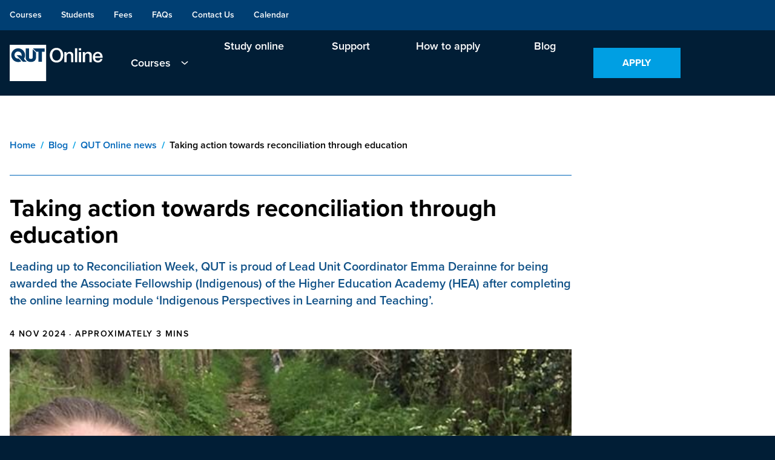

--- FILE ---
content_type: text/html; charset=UTF-8
request_url: https://online.qut.edu.au/blog/taking-action-towards-reconciliation-through-education/
body_size: 9331
content:
<!DOCTYPE html>

<html lang="en-AU">

<head><style>img.lazy{min-height:1px}</style><link href="https://online.qut.edu.au/wp-content/plugins/w3-total-cache/pub/js/lazyload.min.js" as="script">

    <meta charset="UTF-8">
    <meta http-equiv="Content-Type" content="text/html; charset=UTF-8">
    <meta name="viewport" content="width=device-width, initial-scale=1.0" >
    <!-- HTML5 shiv and Respond.js IE8 support of HTML5 elements and media queries -->
    <!--[if lt IE 9]>
    <script src="https://oss.maxcdn.com/html5shiv/3.7.2/html5shiv.min.js"></script>
    <script src="https://oss.maxcdn.com/respond/1.4.2/respond.min.js"></script>
    <![endif]-->
    <style type="text/css">div[id^="wpcf7-f392"] button.cf7mls_next {   }div[id^="wpcf7-f392"] button.cf7mls_back {   }div[id^="wpcf7-f256"] button.cf7mls_next {   }div[id^="wpcf7-f256"] button.cf7mls_back {   }div[id^="wpcf7-f32"] button.cf7mls_next {   }div[id^="wpcf7-f32"] button.cf7mls_back {   }</style><meta name='robots' content='index, follow, max-image-preview:large, max-snippet:-1, max-video-preview:-1' />
	<style>img:is([sizes="auto" i], [sizes^="auto," i]) { contain-intrinsic-size: 3000px 1500px }</style>
	
	<!-- This site is optimized with the Yoast SEO plugin v23.9 - https://yoast.com/wordpress/plugins/seo/ -->
	<title>Taking action towards reconciliation through education - QUT Online</title>
	<link rel="canonical" href="https://online.qut.edu.au/blog/taking-action-towards-reconciliation-through-education/" />
	<meta property="og:locale" content="en_US" />
	<meta property="og:type" content="article" />
	<meta property="og:title" content="Taking action towards reconciliation through education - QUT Online" />
	<meta property="og:description" content="Leading up to Reconciliation Week, QUT is proud of Lead Unit Coordinator Emma Derainne for being awarded the Associate Fellowship (Indigenous) of the Higher Education Academy (HEA) after completing the online learning module ‘Indigenous Perspectives in Learning and Teaching’." />
	<meta property="og:url" content="https://online.qut.edu.au/blog/taking-action-towards-reconciliation-through-education/" />
	<meta property="og:site_name" content="QUT Online" />
	<meta property="article:publisher" content="https://www.facebook.com/QUTOnline/" />
	<meta property="article:modified_time" content="2025-02-24T07:02:19+00:00" />
	<meta name="twitter:card" content="summary_large_image" />
	<meta name="twitter:site" content="@QUTOnline" />
	<script type="application/ld+json" class="yoast-schema-graph">{"@context":"https://schema.org","@graph":[{"@type":"WebPage","@id":"https://online.qut.edu.au/blog/taking-action-towards-reconciliation-through-education/","url":"https://online.qut.edu.au/blog/taking-action-towards-reconciliation-through-education/","name":"Taking action towards reconciliation through education - QUT Online","isPartOf":{"@id":"https://online.qut.edu.au/#website"},"datePublished":"2024-11-04T04:51:13+00:00","dateModified":"2025-02-24T07:02:19+00:00","breadcrumb":{"@id":"https://online.qut.edu.au/blog/taking-action-towards-reconciliation-through-education/#breadcrumb"},"inLanguage":"en-AU","potentialAction":[{"@type":"ReadAction","target":["https://online.qut.edu.au/blog/taking-action-towards-reconciliation-through-education/"]}]},{"@type":"BreadcrumbList","@id":"https://online.qut.edu.au/blog/taking-action-towards-reconciliation-through-education/#breadcrumb","itemListElement":[{"@type":"ListItem","position":1,"name":"Home","item":"https://online.qut.edu.au/"},{"@type":"ListItem","position":2,"name":"Taking action towards reconciliation through education"}]},{"@type":"WebSite","@id":"https://online.qut.edu.au/#website","url":"https://online.qut.edu.au/","name":"QUT Online | Online University Courses & Degrees","description":"The University for the Real World","publisher":{"@id":"https://online.qut.edu.au/#organization"},"alternateName":"QUT Online University","potentialAction":[{"@type":"SearchAction","target":{"@type":"EntryPoint","urlTemplate":"https://online.qut.edu.au/?s={search_term_string}"},"query-input":{"@type":"PropertyValueSpecification","valueRequired":true,"valueName":"search_term_string"}}],"inLanguage":"en-AU"},{"@type":"Organization","@id":"https://online.qut.edu.au/#organization","name":"QUT Online | Online University Courses & Degrees","alternateName":"QUT Online University","url":"https://online.qut.edu.au/","logo":{"@type":"ImageObject","inLanguage":"en-AU","@id":"https://online.qut.edu.au/#/schema/logo/image/","url":"https://online.qut.edu.au/wp-content/uploads/2024/11/logo-primary-reverse-1.svg","contentUrl":"https://online.qut.edu.au/wp-content/uploads/2024/11/logo-primary-reverse-1.svg","width":1,"height":1,"caption":"QUT Online | Online University Courses & Degrees"},"image":{"@id":"https://online.qut.edu.au/#/schema/logo/image/"},"sameAs":["https://www.facebook.com/QUTOnline/","https://x.com/QUTOnline"]}]}</script>
	<!-- / Yoast SEO plugin. -->


<link rel='dns-prefetch' href='//cdn.jsdelivr.net' />
<link rel='dns-prefetch' href='//use.typekit.net' />
<link rel='stylesheet' id='cf7mls-css' href='https://online.qut.edu.au/wp-content/plugins/cf7-multi-step/assets/frontend/css/cf7mls.css?ver=2.7.9' type='text/css' media='all' />
<link rel='stylesheet' id='cf7mls_animate-css' href='https://online.qut.edu.au/wp-content/plugins/cf7-multi-step/assets/frontend/animate/animate.min.css?ver=2.7.9' type='text/css' media='all' />
<link rel='stylesheet' id='contact-form-7-css' href='https://online.qut.edu.au/wp-content/plugins/contact-form-7/includes/css/styles.css?ver=6.0.1' type='text/css' media='all' />
<link rel='stylesheet' id='nbcpf-intlTelInput-style-css' href='https://online.qut.edu.au/wp-content/plugins/country-phone-field-contact-form-7/assets/css/intlTelInput.min.css?ver=6.8.3' type='text/css' media='all' />
<link rel='stylesheet' id='nbcpf-countryFlag-style-css' href='https://online.qut.edu.au/wp-content/plugins/country-phone-field-contact-form-7/assets/css/countrySelect.min.css?ver=6.8.3' type='text/css' media='all' />
<link rel='stylesheet' id='bootstrap-style-css' href='https://online.qut.edu.au/wp-content/themes/qut-public/assets/css/vendor/bootstrap/5.3.3/bootstrap.min.css?ver=5.3.3' type='text/css' media='all' />
<link rel='stylesheet' id='utilities-style-css' href='https://online.qut.edu.au/wp-content/themes/qut-public/assets/css/utilities.css?ver=1.0.1' type='text/css' media='all' />
<link rel='stylesheet' id='qut-public-style-css' href='https://online.qut.edu.au/wp-content/themes/qut-public/assets/css/custom.css?ver=1.0.1' type='text/css' media='all' />
<link rel='stylesheet' id='typekit-fonts-style-css' href='https://use.typekit.net/rpk6gsi.css?ver=6.8.3' type='text/css' media='all' />
<link rel='stylesheet' id='qut-public-block-blog-article-header-style-css' href='https://online.qut.edu.au/wp-content/themes/qut-public/assets/css/block-blog-article-header.css?ver=1.0.1' type='text/css' media='all' />
<link rel='stylesheet' id='qut-public-block-blog-article-content-style-css' href='https://online.qut.edu.au/wp-content/themes/qut-public/assets/css/block-blog-article-content.css?ver=1.0.1' type='text/css' media='all' />
<link rel='stylesheet' id='fancybox-style-css' href='https://online.qut.edu.au/wp-content/themes/qut-public/assets/css/vendor/fancybox/5.0.36/fancybox.css?ver=5.0.36' type='text/css' media='all' />
<link rel='stylesheet' id='qut-public-breadcrumb-style-css' href='https://online.qut.edu.au/wp-content/themes/qut-public/assets/css/breadcrumb.css?ver=1.0.1' type='text/css' media='all' />
<link rel='stylesheet' id='qut-public-card-style-css' href='https://online.qut.edu.au/wp-content/themes/qut-public/assets/css/card.css?ver=1.0.1' type='text/css' media='all' />
<script type="text/javascript" src="https://online.qut.edu.au/wp-includes/js/jquery/jquery.min.js?ver=3.7.1" id="jquery-core-js"></script>
<script type="text/javascript" src="https://online.qut.edu.au/wp-includes/js/jquery/jquery-migrate.min.js?ver=3.4.1" id="jquery-migrate-js"></script>
<link rel="https://api.w.org/" href="https://online.qut.edu.au/wp-json/" /><link rel="alternate" title="JSON" type="application/json" href="https://online.qut.edu.au/wp-json/wp/v2/oes_blog/5287" /><link rel="EditURI" type="application/rsd+xml" title="RSD" href="https://online.qut.edu.au/xmlrpc.php?rsd" />
<meta name="generator" content="WordPress 6.8.3" />
<link rel='shortlink' href='https://online.qut.edu.au/?p=5287' />
<link rel="alternate" title="oEmbed (JSON)" type="application/json+oembed" href="https://online.qut.edu.au/wp-json/oembed/1.0/embed?url=https%3A%2F%2Fonline.qut.edu.au%2Fblog%2Ftaking-action-towards-reconciliation-through-education%2F" />
<link rel="alternate" title="oEmbed (XML)" type="text/xml+oembed" href="https://online.qut.edu.au/wp-json/oembed/1.0/embed?url=https%3A%2F%2Fonline.qut.edu.au%2Fblog%2Ftaking-action-towards-reconciliation-through-education%2F&#038;format=xml" />
<!-- Google Tag Manager -->
<script>(function(w,d,s,l,i){w[l]=w[l]||[];w[l].push({'gtm.start':
new Date().getTime(),event:'gtm.js'});var f=d.getElementsByTagName(s)[0],
j=d.createElement(s),dl=l!='dataLayer'?'&l='+l:'';j.async=true;j.src=
'https://www.googletagmanager.com/gtm.js?id='+i+dl;f.parentNode.insertBefore(j,f);
})(window,document,'script','dataLayer','GTM-5MNT84H');</script>
<!-- End Google Tag Manager --><link rel="icon" href="https://online.qut.edu.au/wp-content/uploads/2024/07/favicon.png" sizes="32x32" />
<link rel="icon" href="https://online.qut.edu.au/wp-content/uploads/2024/07/favicon.png" sizes="192x192" />
<link rel="apple-touch-icon" href="https://online.qut.edu.au/wp-content/uploads/2024/07/favicon.png" />
<meta name="msapplication-TileImage" content="https://online.qut.edu.au/wp-content/uploads/2024/07/favicon.png" />
</head>
<body class="wp-singular oes_blog-template-default single single-oes_blog postid-5287 wp-theme-qut-public">
<!-- Google Tag Manager (noscript) -->
<noscript><iframe src="https://www.googletagmanager.com/ns.html?id=GTM-5MNT84H"
height="0" width="0" style="display:none;visibility:hidden"></iframe></noscript>
<!-- End Google Tag Manager (noscript) --><header class="position-relative z-3">
    <div class="container-fluid px-0">
        <nav id="nav_top_menu" class="navbar navbar-expand-lg d-none d-lg-block">
            <div id="nav_top_menu_container" class="d-flex align-items-center">
            <ul id="menu-nav-menu" class="nav navbar-nav text-lg-center" itemscope itemtype="http://www.schema.org/SiteNavigationElement"><li  id="menu-item-6076" class="menu-item menu-item-type-post_type menu-item-object-page menu-item-6076 nav-item"><a title="Courses" itemprop="url" href="https://online.qut.edu.au/online-courses/" class="nav-link"><span itemprop="name">Courses</span></a></li>
<li  id="menu-item-6077" class="menu-item menu-item-type-post_type menu-item-object-page menu-item-6077 nav-item"><a title="Students" itemprop="url" href="https://online.qut.edu.au/current-students/" class="nav-link"><span itemprop="name">Students</span></a></li>
<li  id="menu-item-6078" class="menu-item menu-item-type-post_type menu-item-object-page menu-item-6078 nav-item"><a title="Fees" itemprop="url" href="https://online.qut.edu.au/course-fees/" class="nav-link"><span itemprop="name">Fees</span></a></li>
<li  id="menu-item-6079" class="menu-item menu-item-type-post_type menu-item-object-page menu-item-6079 nav-item"><a title="FAQs" itemprop="url" href="https://online.qut.edu.au/faqs/" class="nav-link"><span itemprop="name">FAQs</span></a></li>
<li  id="menu-item-6080" class="menu-item menu-item-type-post_type menu-item-object-page menu-item-6080 nav-item"><a title="Contact Us" itemprop="url" href="https://online.qut.edu.au/contact-us/" class="nav-link"><span itemprop="name">Contact Us</span></a></li>
<li  id="menu-item-6081" class="menu-item menu-item-type-post_type menu-item-object-page menu-item-6081 nav-item"><a title="Calendar" itemprop="url" href="https://online.qut.edu.au/calendar/" class="nav-link"><span itemprop="name">Calendar</span></a></li>
</ul>            </div>
        </nav>
        <nav id="nav_main_menu" class="navbar navbar-expand-lg">
            <div id="nav_main_menu_container" class="container-fluid">
                <a href="https://online.qut.edu.au" class="navbar-brand" title="QUT Online Home">
                    <img class="lazy" src="data:image/svg+xml,%3Csvg%20xmlns='http://www.w3.org/2000/svg'%20viewBox='0%200%200%200'%3E%3C/svg%3E" data-src="https://online.qut.edu.au/wp-content/uploads/2024/11/logo-primary-reverse-1.svg" alt="QUT Online Logo" />
                </a>
                <div class="navbar-collapse offcanvas-collapse" data-bs-backdrop="false" id="mobile_off_canvas">
                <ul id="menu-main-menu" class="nav navbar-nav text-lg-center" itemscope itemtype="http://www.schema.org/SiteNavigationElement"><li  id="menu-item-6082" class="menu-item menu-item-type-custom menu-item-object-custom menu-item-has-children dropdown menu-item-6082 nav-item"><a title="Courses" href="#" aria-expanded="false" class="dropdown-toggle nav-link" id="menu-item-dropdown-6082" data-bs-toggle="dropdown"><span itemprop="name">Courses</span></a>
<ul class="dropdown-menu" aria-labelledby="menu-item-dropdown-6082">
	<li  id="menu-item-7610" class="menu-item menu-item-type-taxonomy menu-item-object-oes_course_discipline_tax menu-item-7610 nav-item"><a itemprop="url" href="https://online.qut.edu.au/online-courses/business/" class="dropdown-item"><span itemprop="name">Business</span></a></li>
	<li  id="menu-item-6083" class="menu-item menu-item-type-taxonomy menu-item-object-oes_course_discipline_tax menu-item-6083 nav-item"><a title="Education" itemprop="url" href="https://online.qut.edu.au/online-courses/education/" class="dropdown-item"><span itemprop="name">Education</span></a></li>
	<li  id="menu-item-6084" class="menu-item menu-item-type-taxonomy menu-item-object-oes_course_discipline_tax menu-item-6084 nav-item"><a title="Engineering and Project Management" itemprop="url" href="https://online.qut.edu.au/online-courses/engineering-project-management/" class="dropdown-item"><span itemprop="name">Engineering and Project Management</span></a></li>
	<li  id="menu-item-6085" class="menu-item menu-item-type-taxonomy menu-item-object-oes_course_discipline_tax menu-item-6085 nav-item"><a title="Health" itemprop="url" href="https://online.qut.edu.au/online-courses/health/" class="dropdown-item"><span itemprop="name">Health</span></a></li>
	<li  id="menu-item-6086" class="menu-item menu-item-type-taxonomy menu-item-object-oes_course_discipline_tax menu-item-6086 nav-item"><a title="Information Technology (IT)" itemprop="url" href="https://online.qut.edu.au/online-courses/information-technology-it/" class="dropdown-item"><span itemprop="name">Information Technology (IT)</span></a></li>
	<li  id="menu-item-6087" class="menu-item menu-item-type-taxonomy menu-item-object-oes_course_discipline_tax menu-item-6087 nav-item"><a title="IT Bootcamps" itemprop="url" href="https://online.qut.edu.au/online-courses/it-bootcamps/" class="dropdown-item"><span itemprop="name">IT Bootcamps</span></a></li>
	<li  id="menu-item-6088" class="menu-item menu-item-type-taxonomy menu-item-object-oes_course_discipline_tax menu-item-6088 nav-item"><a title="Justice" itemprop="url" href="https://online.qut.edu.au/online-courses/justice/" class="dropdown-item"><span itemprop="name">Justice</span></a></li>
	<li  id="menu-item-6259" class="mt-4 menu-item menu-item-type-post_type menu-item-object-page menu-item-6259 nav-item"><a title="View all courses" itemprop="url" href="https://online.qut.edu.au/online-courses/" class="dropdown-item"><span itemprop="name">View all courses</span></a></li>
	<li  id="menu-item-6095" class="text-info menu-item menu-item-type-post_type menu-item-object-page menu-item-6095 nav-item"><a title="Find a Course" itemprop="url" href="https://online.qut.edu.au/find-a-course/" class="dropdown-item"><span itemprop="name">Find a course</span></a></li>
</ul>
</li>
<li  id="menu-item-6089" class="menu-item menu-item-type-post_type menu-item-object-page menu-item-6089 nav-item"><a title="Study online" itemprop="url" href="https://online.qut.edu.au/study-online/" class="nav-link"><span itemprop="name">Study online</span></a></li>
<li  id="menu-item-6090" class="menu-item menu-item-type-post_type menu-item-object-page menu-item-6090 nav-item"><a title="Support" itemprop="url" href="https://online.qut.edu.au/student-support/" class="nav-link"><span itemprop="name">Support</span></a></li>
<li  id="menu-item-6091" class="menu-item menu-item-type-post_type menu-item-object-page menu-item-6091 nav-item"><a title="How to apply" itemprop="url" href="https://online.qut.edu.au/how-to-apply/" class="nav-link"><span itemprop="name">How to apply</span></a></li>
<li  id="menu-item-6092" class="menu-item menu-item-type-post_type menu-item-object-page menu-item-6092 nav-item"><a title="Blog" itemprop="url" href="https://online.qut.edu.au/blog/" class="nav-link"><span itemprop="name">Blog</span></a></li>
</ul>                    <a href="/apply-now/" id="nav-apply-button" class="btn cta btn-primary text-center btn-sm" title="Apply">Apply</a>
                                </div>
                <div class="navbar-collapse offcanvas-collapse" data-bs-backdrop="false" id="sub-menu">
                    <div class="sub-menu-header">
                        <button id="sub-menu-close-button" class="btn icon icon-nav-lg prev" aria-label="Close"></button>
                    </div>
                    <ul id="menu-secondary-menu" class="sub-menu-content nav navbar-nav text-lg-center">
                    </ul>       
                </div>
                <button id="navbar-toggler" class="navbar-toggler collapsed" type="button" data-bs-toggle="collapse" data-bs-target="#mobile_off_canvas" aria-expanded="false" aria-label="Toggle navigation">
                    <span class="navbar-toggler-icon"></span>
                    <span class="navbar-toggler-icon"></span>
                    <span class="navbar-toggler-icon"></span>
                </button>
            </div>
        </nav>
    </div>
</header>
<main>
<section id="block_31e258bf78ea254f6a1cd2093a1a03c9" class="block-blog-article-header bg-primary pt-3x pt-lg-4.5x pb-1x">
    <div class="container-xxl">
        <div class="row">
            <div class="col-12 col-lg-9">
                <nav aria-label="breadcrumb"><ol class="breadcrumb"><li class="breadcrumb-item"><a class="custom-post-type-page" href="https://online.qut.edu.au" title="QUT Online">Home</a></li><li class="breadcrumb-item"><a href="https://online.qut.edu.au/blog/" title="Blog">Blog</a></li><li class="breadcrumb-item"><a class="custom-post-type-qut-online-news" href="https://online.qut.edu.au/blog/qut-online-news/" title="QUT Online news">QUT Online news</a></li><li class="breadcrumb-item active" aria-current="page">Taking action towards reconciliation through education</li></ol></nav>                <hr class="pb-1.5x pb-lg-2x">
                <h1 class="h2">Taking action towards reconciliation through education</h1>                <h3 class="font-subheading-m">Leading up to Reconciliation Week, QUT is proud of Lead Unit Coordinator Emma Derainne for being awarded the Associate Fellowship (Indigenous) of the Higher Education Academy (HEA) after completing the online learning module ‘Indigenous Perspectives in Learning and Teaching’.</h3>                <p class="font-xs-14-semi-bold">4 Nov 2024 &middot;&nbsp;Approximately 3 mins  </p>                    <img decoding="async" src="data:image/svg+xml,%3Csvg%20xmlns='http://www.w3.org/2000/svg'%20viewBox='0%200%20600%20360'%3E%3C/svg%3E" data-src="https://online.qut.edu.au/wp-content/uploads/2024/11/Blog-1-600x360-1.jpg" class="w-100 object-fit-cover pt-1x lazy" alt="QUT Lead Unit coordinator Emma Derainne">
                </div>
        </div>
    </div>
</section>


<section id="block_76266559a09fb21fd135b0f8e27a77f3" class="block-blog-article-content bg-primary py-1x">
    <div class="container-xxl">
        <div class="row">
            <div class="col-12 col-lg-9 block-article-content__layout">
    <h3>QUT Lead Unit Coordinator, Emma Derainne, awarded the Associate Fellowship (Indigenous) of the Higher Education Academy (HEA)</h3>    <p><em>‘The Associate Fellowship of Higher Education Academy enabled me to be more self-reflective and analyse my own identity within the fabric of Australian society, and reiterate my responsibility as an educator.’</em><br />
– Emma Derainne</p>
</div>
<div class="col-12 col-lg-9 block-article-content__layout">
    <h3>A commitment to integrating Indigenous perspectives in the classroom</h3>    <p>The theme for National Reconciliation Week 2021 is ‘More than a word. Reconciliation takes action’, urging the reconciliation movement towards braver and more impactful action. For Emma Derainne, integrating Aboriginal and Torres Strait Islander perspectives into teaching is how she takes action towards reconciliation.</p>
<p>Emma is a Lead Unit Coordinator for our four Aboriginal and Torres Strait Islander units at QUT Online. She has been with QUT Online for 18 months and was an integral part in helping launch the units back in 2019. After completing both her Undergraduate and Postgraduate degree online, she is well versed in the challenges that come from studying online.</p>
<p><em>‘I grew up in Regional Queensland, and I love that there is an increasing range of offerings from QUT Online for students from rural/regional areas to enter and complete university studies – many of whom may be first generation graduates like myself. I find that our diverse experiences, across Australia, enrich our learning and teaching at QUT Online and I am very grateful to help support and encourage our students.’</em></p>
</div>
<div class="col-12 col-lg-9 block-article-content__layout">
    <h3>Recognising Emma’s contributions to diversifying unit content</h3>    <p>Emma was recently awarded the Associate Fellowship (Indigenous) of the Higher Education Academy (HEA) after completing the online learning module ‘Indigenous Perspectives in Learning and Teaching’ and submitting a comprehensive application. The review panel were particularly impressed with Emma’s commitment ‘successfully demonstrate[ing] deep, considered, educated, and community-informed approaches to embedding Indigenous perspectives’.</p>
<p>The Fellowship is a world first specialist award for staff who successfully integrate Indigenous perspectives in learning and teaching. The essence of the Fellowship reflects this year’s Reconciliation Week theme and it allows for a diverse range of staff, across multiple disciplines, to listen, voice and reflect on how their own teaching practices can incorporate Aboriginal and Torres Strait Islander perspectives.</p>
<p>Emma is appreciative of the recognition of her hard work and is looking forward to continuing to play her part in listening to First Nation voices.</p>
<p><em>‘Aboriginal and Torres Strait Islander perspectives are diverse, living, and dynamic. I want everyone that I work with – all key stakeholders and students to know, engage, and understand Aboriginal and Torres Strait Islander perspectives and actively reflect and act on these understandings within their classroom and society.’</em></p>
<p>If you’re interested in learning more about integrating Indigenous perspectives into your teaching, you can find out about QUT Online’s <a href="https://online.qut.edu.au/online-courses/education/graduate-certificate-in-education-indigenous-education/"><span style="text-decoration: underline">Graduate Certificate in Education (Indigenous Education</span>)</a> on our website, or by reaching out to our <span style="text-decoration: underline"><a href="https://online.qut.edu.au/apply-now/">Course Consultants</a></span>.</p>
</div>
        </div>
    </div>
</section>


<section id="block_d1881dfcc4431cd5253e6e0135b71588" class="block-question-apply bg-light-subtle pt-1.5x pb-3x pt-lg-2.5x pb-lg-2.5x">
    <div class="container-xxl">
        <div class="row justify-content-center">
                        <div class="col-12 col-lg-7 pe-lg-0 pt-1x pt-lg-2x">
                <h2>Got a question?</h2>                <h3 class="font-subheading-l text-body-tertiary">Contact us on our enquiry form</h3>                <a href="https://online.qut.edu.au/contact-us/" class="btn cta btn-icon-mail btn-dark btn-lg" title="Contact Us">Contact Us</a>                <p>By submitting this form, you understand that QUT is collecting your personal information. Refer to the <a href="https://www.qut.edu.au/additional/privacy/privacy-collection-notice">Privacy Collection Notice</a> for more information.</p>
<p>If you’re not ready to apply or want to know more before you submit your application, you can request more information by calling us on 1300 104 196 or by completing our enquiry form.</p>
            </div>
                        <div class="col-12 col-lg-5 ps-lg-4 pt-2x pt-lg-0">
                <div class="card apply-cta h-100">
                                        <div class="card-body">
                        <h2 class="card-title">Ready to apply?</h2>                        <p class="card-text p-font-20">Apply online by filling out our application form or speak to a Course Consultant on 1300 104 196.</p>                    </div>
                                        <div class="card-footer">
                        <a href="https://online.qut.edu.au/apply-now/" class="btn cta btn-icon-arrow-narrow-right btn-primary btn-lg" title="Apply Now">Apply Now</a>                    </div>
                                    </div>
            </div>
                    </div>
    </div>
</section>


<section id="block_b81dafaf24dabb4daa25d242c1b1af76" class="block-back-to-top bg-body-tertiary text-primary py-1x">
    <div class="container-xxl">
        <div class="row justify-content-center">
            <div class="col-12 text-center">
                <p><a href="#nav_top_menu" class="to-top" title="Back to Top">Top</a></p>
            </div>
        </div>
    </div>
</section>
    </main>
	<footer>
        <div class="container-xxl">
                        <div id="footer__logo" class="row">
                <div class="col-4 col-lg-2">
                    <img src="data:image/svg+xml,%3Csvg%20xmlns='http://www.w3.org/2000/svg'%20viewBox='0%200%200%200'%3E%3C/svg%3E" data-src="https://online.qut.edu.au/wp-content/uploads/2024/11/logo-primary-reverse-1.svg" alt="QUT Online University Courses &amp; Degrees" class="w-100 lazy" />
                </div>
            </div>
                                    <div class="row pb-md-1.5x">
                                <div class="col-12 col-lg-6">
                                        <ul id="social" class="list-inline d-inline-flex">
                                            <li><a href="https://www.facebook.com/QUTOnline/" class="icon light icon-facebook" title="Facebook" target="_blank"></a></li>
                                            <li><a href="https://www.instagram.com/qutonline/" class="icon light icon-instagram" title="Instagram" target="_blank"></a></li>
                                            <li><a href="https://twitter.com/QUTOnline" class="icon light icon-x" title="X" target="_blank"></a></li>
                                            <li><a href="https://www.youtube.com/user/TheQUTube" class="icon light icon-youtube" title="YouTube" target="_blank"></a></li>
                                            <li><a href="https://www.linkedin.com/showcase/qut-online/" class="icon light icon-linkedin" title="LinkedIn" target="_blank"></a></li>
                                        </ul>
                                        <div id="footer__tagline">
                        <p class="p-font-20">QUT acknowledges the Traditional Owners of the lands where QUT now stands.</p>
                    </div>
                                        <div class="footer__contact d-none d-lg-block w-75">
                        <p>Call us on 1300 104 196</p>
<p>9am – 5pm AEST Monday to Friday</p>
<p><a class="icon light icon-mail" title="Contact us" href="/contact-us/">Contact us</a></p>
                    </div>
                                    </div>
                                <div class="col-12 col-lg-6">
                    <div id="footer__sub_menus" class="row row-cols-3 g-0 gy-5">
                    <div class="col px-0">
    <h6>Study Online</h6>        <ul>
                <li><a href="/about-qut-online/" title="About QUT online">About QUT online</a></li>
                <li><a href="https://qutonline.studenthub.education/login" title="Learning platform">Learning platform</a></li>
            </ul>
    </div>
<div class="col px-0">
    <h6>Find a course</h6>        <ul>
                <li><a href="https://online.qut.edu.au/online-courses/" title="Course filter">Course filter</a></li>
                <li><a href="https://online.qut.edu.au/find-a-course/" title="Best course for you">Best course for you</a></li>
                <li><a href="/online-courses/" title="All courses">All courses</a></li>
            </ul>
    </div>
<div class="col px-0">
    <h6>Students</h6>        <ul>
                <li><a href="/student-support/" title="Student support">Student support</a></li>
                <li><a href="https://qutonline.studenthub.education/login" title="Student login">Student login</a></li>
                <li><a href="/calendar/" title="Calendar">Calendar</a></li>
            </ul>
    </div>
<div class="col px-0">
    <h6>How to apply</h6>        <ul>
                <li><a href="/how-to-apply/" title="How to apply">How to apply</a></li>
                <li><a href="/course-fees/" title="Fees">Fees</a></li>
            </ul>
    </div>
<div class="col px-0">
    <h6>FAQs</h6>        <ul>
                <li><a href="/faqs/" title="All FAQs">All FAQs</a></li>
            </ul>
    </div>
<div class="col px-0">
    <h6>Blogs</h6>        <ul>
                <li><a href="/blog/" title="All articles">All articles</a></li>
            </ul>
    </div>
                    </div>
                </div>
                                <div class="col-12 col-lg-6">
                    <div class="footer__contact d-lg-none">
                        <p>Call us on 1300 104 196</p>
<p>9am – 5pm AEST Monday to Friday</p>
<p><a class="icon light icon-mail" title="Contact us" href="/contact-us/">Contact us</a></p>
                    </div>
                </div>
                            </div>
                        <div id="footer__bottom" class="row">
                <div class="col-10 col-lg-4 text-lg-start">
                                        <ul class="list-group list-group-horizontal">
                                                    <li class="list-group-item"><a href="https://www.qut.edu.au/additional/privacy/privacy-collection-notice" title="Privacy policy">Privacy policy</a></li>
                                                    <li class="list-group-item"><a href="https://online.qut.edu.au/terms-of-use/" title="Terms of use ">Terms of use </a></li>
                                            </ul>
                                    </div>
                                <div class="col-10 col-lg-4 my-4 my-lg-0 text-lg-center">
                    <p>TEQSA Provider ID PRV12079 Australian University | CRICOS 00213J</p>
                </div>
                                <div class="col-10 col-lg-4 text-lg-end">
                    <p>Copyright &copy; 2025 QUT university. All Rights Reserved.</p>
                </div>
                            </div>
                    </div>
	</footer>
<script type="speculationrules">
{"prefetch":[{"source":"document","where":{"and":[{"href_matches":"\/*"},{"not":{"href_matches":["\/wp-*.php","\/wp-admin\/*","\/wp-content\/uploads\/*","\/wp-content\/*","\/wp-content\/plugins\/*","\/wp-content\/themes\/qut-public\/*","\/*\\?(.+)"]}},{"not":{"selector_matches":"a[rel~=\"nofollow\"]"}},{"not":{"selector_matches":".no-prefetch, .no-prefetch a"}}]},"eagerness":"conservative"}]}
</script>
<script type="text/javascript" src="https://online.qut.edu.au/wp-includes/js/dist/hooks.min.js?ver=4d63a3d491d11ffd8ac6" id="wp-hooks-js"></script>
<script type="text/javascript" src="https://online.qut.edu.au/wp-includes/js/dist/i18n.min.js?ver=5e580eb46a90c2b997e6" id="wp-i18n-js"></script>
<script type="text/javascript" id="wp-i18n-js-after">
/* <![CDATA[ */
wp.i18n.setLocaleData( { 'text direction\u0004ltr': [ 'ltr' ] } );
/* ]]> */
</script>
<script type="text/javascript" src="https://online.qut.edu.au/wp-content/plugins/contact-form-7/includes/swv/js/index.js?ver=6.0.1" id="swv-js"></script>
<script type="text/javascript" id="contact-form-7-js-before">
/* <![CDATA[ */
var wpcf7 = {
    "api": {
        "root": "https:\/\/online.qut.edu.au\/wp-json\/",
        "namespace": "contact-form-7\/v1"
    },
    "cached": 1
};
/* ]]> */
</script>
<script type="text/javascript" src="https://online.qut.edu.au/wp-content/plugins/contact-form-7/includes/js/index.js?ver=6.0.1" id="contact-form-7-js"></script>
<script type="text/javascript" id="cf7mls-js-extra">
/* <![CDATA[ */
var cf7mls_object = {"ajax_url":"https:\/\/online.qut.edu.au\/wp-json\/","is_rtl":"","disable_submit":"true","cf7mls_error_message":"","scroll_step":"true","scroll_first_error":"true","disable_enter_key":"false","check_step_before_submit":"true"};
/* ]]> */
</script>
<script type="text/javascript" src="https://online.qut.edu.au/wp-content/plugins/cf7-multi-step/assets/frontend/js/cf7mls.js?ver=2.7.9" id="cf7mls-js"></script>
<script type="text/javascript" src="https://online.qut.edu.au/wp-content/plugins/country-phone-field-contact-form-7/assets/js/intlTelInput.min.js?ver=6.8.3" id="nbcpf-intlTelInput-script-js"></script>
<script type="text/javascript" id="nbcpf-countryFlag-script-js-extra">
/* <![CDATA[ */
var nbcpf = {"ajaxurl":"https:\/\/online.qut.edu.au\/wp-admin\/admin-ajax.php"};
/* ]]> */
</script>
<script type="text/javascript" src="https://online.qut.edu.au/wp-content/plugins/country-phone-field-contact-form-7/assets/js/countrySelect.min.js?ver=6.8.3" id="nbcpf-countryFlag-script-js"></script>
<script type="text/javascript" id="nbcpf-countryFlag-script-js-after">
/* <![CDATA[ */
		(function($) {
			$(function() {
				$(".wpcf7-countrytext").countrySelect({
					defaultCountry: "au",
				});
				$(".wpcf7-phonetext").intlTelInput({
					autoHideDialCode: true,
					autoPlaceholder: true,
					nationalMode: false,
					separateDialCode: true,
					hiddenInput: "full_number",
					initialCountry: "au",	
				});

				$(".wpcf7-phonetext").each(function () {
					var hiddenInput = $(this).attr('name');
					//console.log(hiddenInput);
					var dial_code = $(this).siblings(".flag-container").find(".selected-flag .selected-dial-code").text();
					$("input[name="+hiddenInput+"-country-code]").val(dial_code);
				});
				
				$(".wpcf7-phonetext").on("countrychange", function() {
					// do something with iti.getSelectedCountryData()
					//console.log(this.value);
					var hiddenInput = $(this).attr("name");
					var dial_code = $(this).siblings(".flag-container").find(".selected-flag .selected-dial-code").text();
					$("input[name="+hiddenInput+"-country-code]").val(dial_code);
					
				});
					
					var isMobile = /Android.+Mobile|webOS|iPhone|iPod|BlackBerry|IEMobile|Opera Mini/i.test(navigator.userAgent);
					$(".wpcf7-phonetext").on("keyup", function() {
						var dial_code = $(this).siblings(".flag-container").find(".selected-flag .selected-dial-code").text();
						
						var value   = $(this).val();
						if(value == "+")
							$(this).val("");
						else if(value.indexOf("+") == "-1")
							$(this).val(dial_code + value);
						else if(value.indexOf("+") > 0)
							$(this).val(dial_code + value.substring(dial_code.length));
					});$(".wpcf7-countrytext").on("keyup", function() {
					var country_name = $(this).siblings(".flag-dropdown").find(".country-list li.active span.country-name").text();
					if(country_name == "")
					var country_name = $(this).siblings(".flag-dropdown").find(".country-list li.highlight span.country-name").text();
					
					var value   = $(this).val();
					//console.log(country_name, value);
					$(this).val(country_name + value.substring(country_name.length));
				});
				
			});
		})(jQuery);
/* ]]> */
</script>
<script type="text/javascript" src="https://cdn.jsdelivr.net/npm/@popperjs/core@2.11.5/dist/umd/popper.min.js?ver=2.11.5" id="popper-script-js"></script>
<script type="text/javascript" src="https://online.qut.edu.au/wp-content/themes/qut-public/assets/js/vendor/bootstrap/5.3.3/bootstrap.min.js?ver=5.3.3" id="bootstrap-script-js"></script>
<script type="text/javascript" src="https://online.qut.edu.au/wp-content/themes/qut-public/dist/qutCommon.min.js?ver=1.0.1" id="qut-public-common-script-js"></script>
<script type="text/javascript" src="https://online.qut.edu.au/wp-content/themes/qut-public/dist/offCanvas.min.js?ver=1.0.1" id="qut-public-off-canvas-script-js"></script>
<script type="text/javascript" src="https://online.qut.edu.au/wp-content/themes/qut-public/assets/js/vendor/fancybox/5.0.36/fancybox.umd.js?ver=5.0.36" id="fancybox-script-js"></script>
<script type="text/javascript" id="fancybox-script-js-after">
/* <![CDATA[ */
Fancybox.bind("[data-fancybox]", {} );
/* ]]> */
</script>
<script type="text/javascript" src="https://www.google.com/recaptcha/api.js?render=6LfqTy8qAAAAAEu6Xi0y5zeuNP0vPjPC4NweeCyO&amp;ver=3.0" id="google-recaptcha-js"></script>
<script type="text/javascript" src="https://online.qut.edu.au/wp-includes/js/dist/vendor/wp-polyfill.min.js?ver=3.15.0" id="wp-polyfill-js"></script>
<script type="text/javascript" id="wpcf7-recaptcha-js-before">
/* <![CDATA[ */
var wpcf7_recaptcha = {
    "sitekey": "6LfqTy8qAAAAAEu6Xi0y5zeuNP0vPjPC4NweeCyO",
    "actions": {
        "homepage": "homepage",
        "contactform": "contactform"
    }
};
/* ]]> */
</script>
<script type="text/javascript" src="https://online.qut.edu.au/wp-content/plugins/contact-form-7/modules/recaptcha/index.js?ver=6.0.1" id="wpcf7-recaptcha-js"></script>
<script>window.w3tc_lazyload=1,window.lazyLoadOptions={elements_selector:".lazy",callback_loaded:function(t){var e;try{e=new CustomEvent("w3tc_lazyload_loaded",{detail:{e:t}})}catch(a){(e=document.createEvent("CustomEvent")).initCustomEvent("w3tc_lazyload_loaded",!1,!1,{e:t})}window.dispatchEvent(e)}}</script><script async src="https://online.qut.edu.au/wp-content/plugins/w3-total-cache/pub/js/lazyload.min.js"></script></body>
</html>
<!--
Performance optimized by Redis Object Cache. Learn more: https://wprediscache.com

Retrieved 2049 objects (421 KB) from Redis using PhpRedis (v6.0.2).
-->

<!--
Performance optimized by W3 Total Cache. Learn more: https://www.boldgrid.com/w3-total-cache/

Page Caching using Disk: Enhanced 
Content Delivery Network via online.qut.edu.au
Lazy Loading
Database Caching 1/5 queries in 0.002 seconds using Redis

Served from: online.qut.edu.au @ 2025-11-24 04:47:49 by W3 Total Cache
-->

--- FILE ---
content_type: text/html; charset=utf-8
request_url: https://www.google.com/recaptcha/api2/anchor?ar=1&k=6LfqTy8qAAAAAEu6Xi0y5zeuNP0vPjPC4NweeCyO&co=aHR0cHM6Ly9vbmxpbmUucXV0LmVkdS5hdTo0NDM.&hl=en&v=TkacYOdEJbdB_JjX802TMer9&size=invisible&anchor-ms=20000&execute-ms=15000&cb=73ay16cpqyv8
body_size: 45590
content:
<!DOCTYPE HTML><html dir="ltr" lang="en"><head><meta http-equiv="Content-Type" content="text/html; charset=UTF-8">
<meta http-equiv="X-UA-Compatible" content="IE=edge">
<title>reCAPTCHA</title>
<style type="text/css">
/* cyrillic-ext */
@font-face {
  font-family: 'Roboto';
  font-style: normal;
  font-weight: 400;
  src: url(//fonts.gstatic.com/s/roboto/v18/KFOmCnqEu92Fr1Mu72xKKTU1Kvnz.woff2) format('woff2');
  unicode-range: U+0460-052F, U+1C80-1C8A, U+20B4, U+2DE0-2DFF, U+A640-A69F, U+FE2E-FE2F;
}
/* cyrillic */
@font-face {
  font-family: 'Roboto';
  font-style: normal;
  font-weight: 400;
  src: url(//fonts.gstatic.com/s/roboto/v18/KFOmCnqEu92Fr1Mu5mxKKTU1Kvnz.woff2) format('woff2');
  unicode-range: U+0301, U+0400-045F, U+0490-0491, U+04B0-04B1, U+2116;
}
/* greek-ext */
@font-face {
  font-family: 'Roboto';
  font-style: normal;
  font-weight: 400;
  src: url(//fonts.gstatic.com/s/roboto/v18/KFOmCnqEu92Fr1Mu7mxKKTU1Kvnz.woff2) format('woff2');
  unicode-range: U+1F00-1FFF;
}
/* greek */
@font-face {
  font-family: 'Roboto';
  font-style: normal;
  font-weight: 400;
  src: url(//fonts.gstatic.com/s/roboto/v18/KFOmCnqEu92Fr1Mu4WxKKTU1Kvnz.woff2) format('woff2');
  unicode-range: U+0370-0377, U+037A-037F, U+0384-038A, U+038C, U+038E-03A1, U+03A3-03FF;
}
/* vietnamese */
@font-face {
  font-family: 'Roboto';
  font-style: normal;
  font-weight: 400;
  src: url(//fonts.gstatic.com/s/roboto/v18/KFOmCnqEu92Fr1Mu7WxKKTU1Kvnz.woff2) format('woff2');
  unicode-range: U+0102-0103, U+0110-0111, U+0128-0129, U+0168-0169, U+01A0-01A1, U+01AF-01B0, U+0300-0301, U+0303-0304, U+0308-0309, U+0323, U+0329, U+1EA0-1EF9, U+20AB;
}
/* latin-ext */
@font-face {
  font-family: 'Roboto';
  font-style: normal;
  font-weight: 400;
  src: url(//fonts.gstatic.com/s/roboto/v18/KFOmCnqEu92Fr1Mu7GxKKTU1Kvnz.woff2) format('woff2');
  unicode-range: U+0100-02BA, U+02BD-02C5, U+02C7-02CC, U+02CE-02D7, U+02DD-02FF, U+0304, U+0308, U+0329, U+1D00-1DBF, U+1E00-1E9F, U+1EF2-1EFF, U+2020, U+20A0-20AB, U+20AD-20C0, U+2113, U+2C60-2C7F, U+A720-A7FF;
}
/* latin */
@font-face {
  font-family: 'Roboto';
  font-style: normal;
  font-weight: 400;
  src: url(//fonts.gstatic.com/s/roboto/v18/KFOmCnqEu92Fr1Mu4mxKKTU1Kg.woff2) format('woff2');
  unicode-range: U+0000-00FF, U+0131, U+0152-0153, U+02BB-02BC, U+02C6, U+02DA, U+02DC, U+0304, U+0308, U+0329, U+2000-206F, U+20AC, U+2122, U+2191, U+2193, U+2212, U+2215, U+FEFF, U+FFFD;
}
/* cyrillic-ext */
@font-face {
  font-family: 'Roboto';
  font-style: normal;
  font-weight: 500;
  src: url(//fonts.gstatic.com/s/roboto/v18/KFOlCnqEu92Fr1MmEU9fCRc4AMP6lbBP.woff2) format('woff2');
  unicode-range: U+0460-052F, U+1C80-1C8A, U+20B4, U+2DE0-2DFF, U+A640-A69F, U+FE2E-FE2F;
}
/* cyrillic */
@font-face {
  font-family: 'Roboto';
  font-style: normal;
  font-weight: 500;
  src: url(//fonts.gstatic.com/s/roboto/v18/KFOlCnqEu92Fr1MmEU9fABc4AMP6lbBP.woff2) format('woff2');
  unicode-range: U+0301, U+0400-045F, U+0490-0491, U+04B0-04B1, U+2116;
}
/* greek-ext */
@font-face {
  font-family: 'Roboto';
  font-style: normal;
  font-weight: 500;
  src: url(//fonts.gstatic.com/s/roboto/v18/KFOlCnqEu92Fr1MmEU9fCBc4AMP6lbBP.woff2) format('woff2');
  unicode-range: U+1F00-1FFF;
}
/* greek */
@font-face {
  font-family: 'Roboto';
  font-style: normal;
  font-weight: 500;
  src: url(//fonts.gstatic.com/s/roboto/v18/KFOlCnqEu92Fr1MmEU9fBxc4AMP6lbBP.woff2) format('woff2');
  unicode-range: U+0370-0377, U+037A-037F, U+0384-038A, U+038C, U+038E-03A1, U+03A3-03FF;
}
/* vietnamese */
@font-face {
  font-family: 'Roboto';
  font-style: normal;
  font-weight: 500;
  src: url(//fonts.gstatic.com/s/roboto/v18/KFOlCnqEu92Fr1MmEU9fCxc4AMP6lbBP.woff2) format('woff2');
  unicode-range: U+0102-0103, U+0110-0111, U+0128-0129, U+0168-0169, U+01A0-01A1, U+01AF-01B0, U+0300-0301, U+0303-0304, U+0308-0309, U+0323, U+0329, U+1EA0-1EF9, U+20AB;
}
/* latin-ext */
@font-face {
  font-family: 'Roboto';
  font-style: normal;
  font-weight: 500;
  src: url(//fonts.gstatic.com/s/roboto/v18/KFOlCnqEu92Fr1MmEU9fChc4AMP6lbBP.woff2) format('woff2');
  unicode-range: U+0100-02BA, U+02BD-02C5, U+02C7-02CC, U+02CE-02D7, U+02DD-02FF, U+0304, U+0308, U+0329, U+1D00-1DBF, U+1E00-1E9F, U+1EF2-1EFF, U+2020, U+20A0-20AB, U+20AD-20C0, U+2113, U+2C60-2C7F, U+A720-A7FF;
}
/* latin */
@font-face {
  font-family: 'Roboto';
  font-style: normal;
  font-weight: 500;
  src: url(//fonts.gstatic.com/s/roboto/v18/KFOlCnqEu92Fr1MmEU9fBBc4AMP6lQ.woff2) format('woff2');
  unicode-range: U+0000-00FF, U+0131, U+0152-0153, U+02BB-02BC, U+02C6, U+02DA, U+02DC, U+0304, U+0308, U+0329, U+2000-206F, U+20AC, U+2122, U+2191, U+2193, U+2212, U+2215, U+FEFF, U+FFFD;
}
/* cyrillic-ext */
@font-face {
  font-family: 'Roboto';
  font-style: normal;
  font-weight: 900;
  src: url(//fonts.gstatic.com/s/roboto/v18/KFOlCnqEu92Fr1MmYUtfCRc4AMP6lbBP.woff2) format('woff2');
  unicode-range: U+0460-052F, U+1C80-1C8A, U+20B4, U+2DE0-2DFF, U+A640-A69F, U+FE2E-FE2F;
}
/* cyrillic */
@font-face {
  font-family: 'Roboto';
  font-style: normal;
  font-weight: 900;
  src: url(//fonts.gstatic.com/s/roboto/v18/KFOlCnqEu92Fr1MmYUtfABc4AMP6lbBP.woff2) format('woff2');
  unicode-range: U+0301, U+0400-045F, U+0490-0491, U+04B0-04B1, U+2116;
}
/* greek-ext */
@font-face {
  font-family: 'Roboto';
  font-style: normal;
  font-weight: 900;
  src: url(//fonts.gstatic.com/s/roboto/v18/KFOlCnqEu92Fr1MmYUtfCBc4AMP6lbBP.woff2) format('woff2');
  unicode-range: U+1F00-1FFF;
}
/* greek */
@font-face {
  font-family: 'Roboto';
  font-style: normal;
  font-weight: 900;
  src: url(//fonts.gstatic.com/s/roboto/v18/KFOlCnqEu92Fr1MmYUtfBxc4AMP6lbBP.woff2) format('woff2');
  unicode-range: U+0370-0377, U+037A-037F, U+0384-038A, U+038C, U+038E-03A1, U+03A3-03FF;
}
/* vietnamese */
@font-face {
  font-family: 'Roboto';
  font-style: normal;
  font-weight: 900;
  src: url(//fonts.gstatic.com/s/roboto/v18/KFOlCnqEu92Fr1MmYUtfCxc4AMP6lbBP.woff2) format('woff2');
  unicode-range: U+0102-0103, U+0110-0111, U+0128-0129, U+0168-0169, U+01A0-01A1, U+01AF-01B0, U+0300-0301, U+0303-0304, U+0308-0309, U+0323, U+0329, U+1EA0-1EF9, U+20AB;
}
/* latin-ext */
@font-face {
  font-family: 'Roboto';
  font-style: normal;
  font-weight: 900;
  src: url(//fonts.gstatic.com/s/roboto/v18/KFOlCnqEu92Fr1MmYUtfChc4AMP6lbBP.woff2) format('woff2');
  unicode-range: U+0100-02BA, U+02BD-02C5, U+02C7-02CC, U+02CE-02D7, U+02DD-02FF, U+0304, U+0308, U+0329, U+1D00-1DBF, U+1E00-1E9F, U+1EF2-1EFF, U+2020, U+20A0-20AB, U+20AD-20C0, U+2113, U+2C60-2C7F, U+A720-A7FF;
}
/* latin */
@font-face {
  font-family: 'Roboto';
  font-style: normal;
  font-weight: 900;
  src: url(//fonts.gstatic.com/s/roboto/v18/KFOlCnqEu92Fr1MmYUtfBBc4AMP6lQ.woff2) format('woff2');
  unicode-range: U+0000-00FF, U+0131, U+0152-0153, U+02BB-02BC, U+02C6, U+02DA, U+02DC, U+0304, U+0308, U+0329, U+2000-206F, U+20AC, U+2122, U+2191, U+2193, U+2212, U+2215, U+FEFF, U+FFFD;
}

</style>
<link rel="stylesheet" type="text/css" href="https://www.gstatic.com/recaptcha/releases/TkacYOdEJbdB_JjX802TMer9/styles__ltr.css">
<script nonce="fcc2aaqda-StmnQAJhthkg" type="text/javascript">window['__recaptcha_api'] = 'https://www.google.com/recaptcha/api2/';</script>
<script type="text/javascript" src="https://www.gstatic.com/recaptcha/releases/TkacYOdEJbdB_JjX802TMer9/recaptcha__en.js" nonce="fcc2aaqda-StmnQAJhthkg">
      
    </script></head>
<body><div id="rc-anchor-alert" class="rc-anchor-alert"></div>
<input type="hidden" id="recaptcha-token" value="[base64]">
<script type="text/javascript" nonce="fcc2aaqda-StmnQAJhthkg">
      recaptcha.anchor.Main.init("[\x22ainput\x22,[\x22bgdata\x22,\x22\x22,\[base64]/MjU1OmY/[base64]/[base64]/[base64]/[base64]/bmV3IGdbUF0oelswXSk6ST09Mj9uZXcgZ1tQXSh6WzBdLHpbMV0pOkk9PTM/bmV3IGdbUF0oelswXSx6WzFdLHpbMl0pOkk9PTQ/[base64]/[base64]/[base64]/[base64]/[base64]/[base64]/[base64]\\u003d\x22,\[base64]\\u003d\x22,\[base64]/CqArCuG9hIFzDoQ/ChADCgsOBMcKgTXY/JX7CsMOIPU/DqMO+w7HDmMOBHTIKwrnDlQDDisKYw65pw6A0FsKfAsKqcMK6GwPDgk3Cj8OeJE5Ew7lpwqtLwrHDulsBWlc/P8Olw7FNRAXCncKQasK4B8Kfw7Brw7PDvAvCrlnChSrDpMKVLcKOB2prKzJadcK5LMOgEcOBKXQRw4PCqG/DqcOadsKVwpnCisOtwqpsRcKIwp3CsxfCqsKRwq3ClAtrwptlw6bCvsKxw5bCrn3Dmzo2wqvCrcKiw5wcwpXDjRkOwrDCq3JZNsOlIsO3w4dJw512w57Cl8O+AAl6w7JPw73CqGDDgFvDlmXDg2wWw61iYsKnX3/DjBImZXI1R8KUwpLCvwB1w4/Dq8Olw4zDhFRZJVUSw4jDskjDoHE/CglrXsKXwowwasOkw6zDihsGEcOewqvCo8KubcOPCcOxwrxaZ8OkKQg6a8OGw6XCicKzwr97w5UyQW7CtRvDi8KQw6bDi8O/MxFLb3oPNEvDnUfCvwvDjAR+wrDClmnChxLCgMKWw742woYOC0tdMMObw5nDlxsuwrfCvCB5wo7Co0M8w5sWw5F7w40ewrLCnsOrPsOqwrFweX5Yw6fDnHLCrsKLUHp/[base64]/DhTrCq8KWVXFJwqnCpDzCi2XCgCB4J8KaWMO6LUDDp8KIwpTDnsK6cS7CpXU6PcOLC8OFwrtsw6zCk8OmIsKjw6TCoAfCog/CpFURXsKsfzMmw5jCmxxGfsOSwqbChULDmTwcwpNewr0zN1/CtkDDhHXDvgfDrmbDkTHClcOgwpIdw6Rkw4bCgkNUwr1XwrbCpGHCq8Kgw4DDhsOha8Oiwr1tMR9uwrrCmsOyw4E5w57CssKPERLDihDDo3XClsOlZ8Onw4h1w7hiwpRtw40nw4ULw7bDgsKsbcO0wqnDgsKkR8KLWcK7P8KpIcOnw4DCuHIKw64Dwo0+wo/Dt1DDv03CqBrDmGfDojrCmjohR1wBwqLCow/DkMKlHy4SJinDscKoYBnDtTXDuirCpcKbw7fDjsKPIEfDpUgPwoUHw5VwwoRhwqRjbcKiVWxeO3jDv8KMw7h/w7UCLcO5woZvw4DDgE3CicKjT8KJw43CjsK0K8KiwqTCrMO8GsOvXsK+w6DDqMKQwrYUw6E4wr3Do30gwprCqDHDrcOrwq9Ow6fCm8Oka13CmsOyGVDDj17CnsKIKzPClcO3w7vDmGIawo5uw4daOsKDH1ZIUxM2w5xRwp7DjiIPQcO/IsKdKsOfw4bDpcOJDi3CrsOPXcKkMsKmwrk+w4tUw7bDr8Kqw5ptwqvDrMKrwoguwrXDhk/[base64]/DhiMnwrzDhDd6FHk1wp8uwprCscOow6gtw6pNYsOXR04YOARRaW7ClsKow7sWw5MWw7XDgcK3bMKNbcK2IjjCuEnDjsOIZx8dM31Mw5h6HHzDtsKmU8Ktwo/DiknCn8Kvwp3DksKRwrDCqD3Co8Kubg/DnMKDwrTCs8Kmw7TDu8OlZgrCgGnDjMOrw4jClsO0UsKTw4PDhV8VIRUfWcOtaUp/HcOWFsO3C1wrwpLCt8Onb8KBQxo9wp3DhRMJwoMFAsKTworCvGsow50nAsKJw5HCvcKSw5rCq8OMCsKgfEVSKQ/CpcKqw4YQw4xdSkJwwrjCtV3DgsKpwo/CrsOtwobCnMOIwooXA8KAWQnCkkvDmcORwp1gGMKBKE/CqAzDocOSw4LDtsKcXj7Cj8KIFCHDvE0JW8O+w7TDiMKnw68jN2FUbGDCiMKMw4opdMOFNWvDrsKdSkrCh8Onw59NbMK/McKHUcKiDMK9woRPwqrCuig4wolqw53DpDtowojCm2IwwoTDolVRIMOpwppCw6bDqG7ClGkBwprCosOFw4jCt8Kpw5ZwGXtQTGPChzJve8KQT1zDnMKzTydSZcOtwpozJA8FX8Opw67DvzzDvMODdcOxXcO3BMKWw6FbXCEZdSoZZShRwovDlR0zMCt6w7JOw70/w7jDuRZxdyBvB2vCvcKBw6plfxM2CcOmwojDiy3DscOTKmLDiSxwKxVpwpTCvjo+wqMpR2LCgsOBwrHChzzCoCvDoQECw67DmMK2wooVwrQ5aHDClcO8w5bCi8O/X8KbC8Obwp1sw5UbdQjDpsKXwozDmXE6Im/Dr8Ore8KSw5ZtwqDCn3ZPMcO+HMK3P2jCjBJfC1/DiULDg8OEwpUFSsKSWsKkwp5ZFsKCZcOBwrDCsD3CqcOKw7E3RMOUVzsaN8O3w7vCl8O6w5XCgXNRw71rwr/Cqkogbx5Rw4fCoCLDsBU5cT8aGDxRw5jCjjxTDyBUV8Oiw4gPw6bCl8O2QsOmwploC8K1DMKgfkFWw4HDjAnDuMKHwpTCgnvDjn/Drjw/[base64]/[base64]/Cu8KYwq3CvMKzw77Do8KKw5Bxw7TDmcO8KkgbV8K0wpvDoMOuw7EhKCR3wotBR13CkwXDiMO1wovCjcKDV8KZTDXCnl9wwpM5w4RuwofCqxDCssO5JR7DmV/DrMKUwqvDvzzDqkfDtcOGwod3GCjClnM1wrpmw45jwp9sdsOWSyVtw7HCpMKgw7jCqAbCiBjDpTrCkGDCpkdkWMOTCGRNOsKawpHDjyllw6bCpAjCtsOXJsKmcgHDlMK3w5HCpiTDij0dw5LCjQUzZmF2wotZOcOYHsOow4jCn3vCg2vDqMK+V8K/HQNRVBc+w6/DusKTw6fCkFxca1HDmxV5MsKcfC57ZkTDpEzDkystwqg/w5cCWMK1w7xJw7MbwpVOUsOfd2sNRTzDoGPDsWkRQn0yGRTCuMKHw4s/wpPClMOew5otw7XClsKMGjlUwprCvATCk3pJS8O3d8OUwpHCosK/w7HCtsObag/DtsO1UirDgwVaOEp+wrEowpN+w6vDmMKiwo3CkMOSwoMNZ2/Dq2Evw4fCkMKRTyBAw79Tw51dw5jCmsOVw6HDq8KrPixVwoxswoAZQVHCvMKPw7V2wpUiwrw+bQzDpcOvNSolCxHCrcKYC8O9wr3DjsOfLsKzw4I6GsKcwok6wobCh8KzeGBpwqMIw4NWwrwSw7/DgsKtDMKhwqxHJgbClF5YwpM3a0A3w6wIwqbDosOJwp3CksKuwr0Lw4MBTXzDuMOSwqTDtn/CnMO2bMKIw67CtsKoUsKkOcOqViHDksKxTG3Ch8KhCsO7RE7CgcOBQ8Oaw7t+WcK6w5nCpyl7wqhlXTQZwobDoWDDkMKawq3Du8OSGQ1bw5LDrsOpwq/[base64]/DqsKTw4XDq18aW8OWwrtKwqLCtHopw4bDnjvCt8KBwotkwpDDnFbDvjtiwodnT8Kvw7bDlWDDnMKCwpbCp8OZw68pOMKdwpI7LMOmdcK1EMKiwpvDmRRDw75Qa2EqFmglfyDDk8KlJzfDr8OwYsOfw7/ChTnDk8K2dRogBsOjchYXTcKbFzTDkFwYPcKgw4jDqMKeGm3DgD/DlcOywobCvcKJfsKRw4nCoCPCjcKkw7ptwqYpEgjDmzEfwp90wq1YBmpzwrrCt8KNOsODSnjDsWMAwofDpcOuw5zDgn8bw7DDtcOeAcKjTAQAchXDqiQpWcKrw77Comw+axoheBLCjBvDnTY0woIqH1vCmDjDhWBxZMO9wrvCvULDncOMY05fwqFNZnoAw4zDiMO/w4QdwqFaw41nw6TDozZNeU3CqmEmYcK1P8K2wqLCpBPCjDbCnQgKfMKMwoNbJjPDicOawrHCoQrCqsOTw6/DuWhoHATDvR/DgMKHwoR6w7fCg1pDwpbDrmcJw4jDn0oaP8K8RcK/PMK2woFbw6vDnMOZL1DDpTzDvxzCk0rDkELDumTDpjrCkMK7Q8KXIMOGQ8OdAWDDiHlXwqjDgU8sIx4sCCLCkGjCoDnDssKzbFoxwrxQwpgAw7vDgMOTJ3JSw7/DuMKwwpLDr8K9wovDv8OBRV/CmwMwCcKywpbDq2cUwrBASDHCqCk3w5nCkcKMQCbCq8K4OMOFw5TDqzQuGMOuwoTCih1pHMOSw68kw4RJw6/DgBLDpjwwC8KBw6Ukw4tpw4MaW8OGdRjDmcKdw5o8XMKFScKPNWfDpsKYIzUkw7ozw7fCm8KeCCjCv8Ohe8OHXsK0bcOPXMOiOMOtwpPDjRV4wpRnWcOxGcKnw6sbw7IPdMODScO6JMOUIMKGwrweInTDqwXDsMO7wpTDqcOre8KUw7zDq8KPwqJ6KsK8c8OAw6w/[base64]/DqcKcw5tGwptiXcKvw4RPEMOIw7vDrMKzw5bDrRnDucK6woEXwqZswqoyJsOHw7UpwqrCnD1mG1vDvcOcwoV4bSJAw77DoBHCucO/w5Ipw5jDhWvDnydMFE/CnXnDlWFtGF3Dj2jCssKswprCmMKxw6YifsOIYcK5w4LDnS7Cu0XCpDDCnQHDnnLDqMORw7FLw5Few5RDSB/CoMO6w4XDpsKqw63CkXzDo8KhwqRLBQ0nwqsgw4UeFgTCgsODw5U5w6h5bivDpcKjRMK+ZloEwpZ+H3bCtcKLwqvDv8OLb1XCgD/CjcKvccOYH8Oyw4fCgMKTXltMwrjDv8KTHcKdBwbDgHvCpcKMw4c3PHHDrgXCqMOuw6zDnEg9TMKQw54kw4UuwogRSktSLjIdw4/Dkj8GDcKHwoxAwoZ6wpTCh8KYw7HChEwywp4pwpQkY25wwql4woIgw7/CtUw0wqbCrMO8w4UjUMOXacKxwrwYwpfDkS/DoMOqwqHCucO8wppWUsO4w65eacOawrvCg8KvwqBGMcK1wrF2w77CkC3ChMOCwpxXAMO7SHRbw4TCm8KgW8OkPQZgJMOew4FLZcKNfcKLw6wRLj0Qe8O8HcKLwrJYFsOydcOfw7BKwofDkRXDrcKaw6/CgWbDvsO0DlzDvcKZEcKuOMOEw7nDmCJcCcK5wpbDucKRDMOwwocHw4DDkzh7w4Y/RcOlworDlsOYXcOfWErCkmNWUQJmQw3CgR/[base64]/DsjpycWTCmT5zP8KLQnLCiX/DkW3CocKuXcO3w5LCncO5dsONWh3CgMOnwpBbw5RLbcOrwqLCux7Cq8KRMwlbwp0OwpDCkyzCrT/Dpihcw6FWBDnCm8OPwoLDmsKRScKrwpjCuwHDlyVrPQfCoTYxal9bwozCn8ObD8Khw7YYw6/[base64]/Di8Olw5HCtMKDYD7ChMOqCsOmBsK5L0XChhvDisOqw7DCo8OVw6I/w7zDusKBwrrCtMO9cld0NcKrwpxWw6XCnmB0VEzDn2MDQsOLw7zDlsO1wo8EYMKeEMOkQsKgwrrCvhhGA8O2w6vDlErDvsOGTjoewo7DrBcKDsOseB/CosK+w4cjwpZgwrPDvTRUw4DDscOvw7rDlk5CwpnDl8O4DkEfwozCssKTeMKiwqJvInZBw5cIwoTDtWpZwoHCuiYCJjzDrnTCn3vDgcKNWsOfwpgrVQvCix/DqQLCiAfDgkQ4wqhSwoFIw5jCvQHDmibCksOXYG7DkHrDtsK4fcKFOQtxMGHDgHwVwovCpcKyw7/CkcOkwprCshLCqlfDoWvDpRLDisKpesKSwospwrNUKW9vwrXCvkRFwqICDkVaw6BEKcKqOgLCj0BuwpB3YsOgbcO2w6RFw6LDpsOFRcO1LsO7OkoowrXDrsKpR31kQMKGwrMYwqjDpCLDhUDDvMKkwqI7VjgPb1A3wqhGwoEVw45/[base64]/DqsOvLU8ewpnCsMOwYcOnOj7DmVXCj8K2V8KfNsOPWcOgwr4Zw6zCi2lYw7ofdMOew5vDmcOUdhIgw6jCrMO4NsKyY0M0wqMxKcOZwpNwXcKPMsKYw6MXw6DCoSY6ecK2OcO5GUvDlsKNQMOYw7/CjzgSMUJhAl4KWgwyw5TDtCliNsOWw4jDlcO7w4bDrMOPOMObwoDDq8Kzw6fDshZrdMO5cCPDiMOSw5Usw4PDg8OiGMKsYRvCmSHCvGlVw4/CosKxw55nHkEqYcODG3TCmcOawqPDpFxhecOuaBLDnG9nw53CmMKyQzXDiVB7w6fCvAXCqip0BWHCuB0wBSNQKsKgwrTCgy/[base64]/CgkNaEMOhwp1pacKsP0HDu0txwo3CusK7wpnDg8OSw5DDsi3CsyPDjcOEwqMFwonCtMOWaktkb8K4w4DDpm7DtSXCjzjCl8K+MVZiEUQMYG9Bw6AhwplWw6PCp8Kwwo5Rw7DDvW7CqEXDmBgxWMK0HTh/[base64]/w6RTw4HCk3TDk3AvH8OyXAxzwq3Cqh/CkMO3K8KNEMOVF8Kjw4/DjcK4wqZXAjR/w5XDqMOFw4HDqsKPw6EGWcKWZMO/w7B3woLDmCPDpcKcw5vDnFHDrlckBQnDscK3w7UMw5XCnXfCjcOKJMK/[base64]/[base64]/e8O7ay4/QSTCj1vDrsKpDX1mw6LDvSZXwr1/GzbDvSdyw4nDohjCkkk/ZWV9w7HCvlp1TsOuw6MvwpfDpH4ow6LCghd/asOXVcKOGcOxKcO4Z1/DpzBAw5nCvB/Dgi1yRsKQw5UBwpHDosOQfMOjBGXCrMOLZMOiFMKGwqDDq8OrFjNhVcOZwonCp1jCu1QMw5gTZsKywqTDrsO+QBQAd8KGw7/DuC9PfsOrw5XDum3DvsOXwo0ifkQYw6DDuVnDqsKQw7kowpXDo8KRwrXDiExEYDXCmsKRAsOZwqjCjsK6w7gTw4jCqMOqEWvDkMKwWi/[base64]/DgXTDo8OhKsOBT8OiX8O8dzx4BlUbwrxkNsKzw7TCpkQCw74uw67Ch8K9SsKbw6BXw5HDgT3DgDkBKz7Dk0fCiWkjw7tGw4RWVk/DkMO/w4rCoMKVw4lLw5jDiMOMw4xJwrYFEcKkKMO8J8KCZMOswr3Cl8OIw5TDksK3CWgGBDpWwofDqsKbK1XCuk5iOcKkOsOhw5/Dt8KOHcOOY8K2wpfDtMOfwoDDicOrJiROw5ZTwrYCPsKLLsOKWcOiw5dtD8K1AWnCon7Dn8K7wpINXUbDuwjDqsKZaMKaVcO8IMOlw6ZaXcKIYC82axrDt3jDvsOZw69yPmvDgB5PWSVCdTkRE8OMwo/CncOScMOGZUsbEWrCt8OPNcOzJMKkwpcJf8OYwrJ5B8KKwoAtFw0uHk4oTH8CZMO3Hn3CkWPDsjgqwr0Gwr/Cr8O6D2oRwopATcKdwo/CocK9w7/Cq8Oxw7bDmcO1L8O/woUdwobCtGzDqcKFccO4WMO/TC7DlUppw5UddsOewoHCv1NBwodIRsKWIzPDlcOOw45iwoHCgl4Ew4fCnHNAw5jDoxozwpghw4VeOmHCrsObJcOJw6gBwqzCucKAw6TCg03DpcKQbcKnw4zDvMKZVMOewqTCrWXDpMOxC3/DiGIdXMOTwoTCu8KZATlXw4FCwoYCGVohbsOrwp/DncOcw67CtgzDksO5wot/ZS3ChMKZPMKEw5rCujsawpDCosOYwr4BVMOEwr9Nf8KhOjjCpsOofDXDgFXCjQ3DkiTCl8Oew4sFw6/DulpuNh5cw6rCkkTDkU1LBV9DB8OyA8K7TVTDqMOpB0MjVQTDlGbDtsO9w7srwo/DsMKGwpQfw6cVw4nCi0bDnsKNUGLCrHTCmE04w6jDoMKfw5VjdMKFw6DCuFwmw7HCmcOQwplTw77CrHlJLcODWjbCh8OSH8KOw79lwpgdJFHDmcKoGyPCs01AwoEabcOTw7rDtTvCvsOwwrhUw7vCrEYww4Z6wqzDpS3CnVrDt8KAwrzCoQfDhcKBwr/Cg8O7wpAjw4PDoiBPcWgVwpRYIcO9QMKDaMKUwrYgaHLCo1vDgyXDi8KnElLDpcKWwq7ChiM4w5/DrMOyGHHDh2FIW8OUQ1vDnEYPMFRbMsOAIUMKHkjDiFDDm2LDl8K2w5DDjsOSXcOGMFXDr8KcalB2A8KYw4xHExrDqnwcAsKlw4nCqcOseMO0wrHClX/DnMOAwrocwq/DiXXDkMO7w6hvwrQDwqPDlsKxEcKow4Jkw7nDuFbCs0BMwo7DtTvClhHCuMOBIsO8TcOjJm0+wrlpwoUxwrfDqQ9FNj4nwrBjOcK2I0U5wqLCuXgdIjTCvsOMXcOsw5Fjw63CmMOEcsOdw5LDqsKkSSfDosKhaMOCw4LDtlVswp0rw5DDqcKDQ18JwonDhTATwp/[base64]/w6VEwpxBwpwoF8OnbRlJwrdGw4vCmMO5ak5vw4jCsjBFX8K3w4XDlcKAw7QLEkjCmMKcDMOLFQvDoBLDuX/DpsK0PzzDrjrCjHzCp8KYwrDCmh4OSHkteHYGecKaUMKww5rCi0TDmUhVw5XCmXlNNVnDgg/DlMO0woDCoUVFVMOawrYKw6VtwpvDg8KAw6s1Q8OvZw0JwoZEw73Cv8O8YCEsKHokw4Vew70KwofCgkjCpsKQwos0A8KdwozCpX7CrgjDqMKkbAzCsTVlAQrDsMK3bxArTCvDvsOXVjhpZ8Oew70NNsOGw7DCkjDDsEU6w51HP0tGw7EHf1/DrWPCnALDgcOTw6TCsAYbHELCiFA0w6DCn8Kxf0IIGmnDjDJUVsKQwrrDmGbCqirDksO2wrzDtBnCrG/[base64]/[base64]/Cl8K2w7DDtQ53FcOxwqDCtsONQgrCoTMDwoHDusO1FsKII1U6w5zDtilidC8Lw5QuwpoMEsO1F8OAOifDisKfOi7ClsOnRG/ChsOSPjQIPQkUIcK/wqQcTEdSwqhWMizCs1cHKi9raV80JgvDqcOHw7rCnMOBYsKiJkfDpSjDpsKddMKXw77Djh4pLxQZw6PDhMO/VW7DhcKywodPDcOhw7gAwpPCsgjCi8K+fwFRMx4lW8KMe3UWw6vCoQzDhFbCskrChMKyw63DhldKeUkdwqzDold/wohVwpgXFMOeRRvDtcKxAcOfwpN2d8OgwqPCpsKPWBnCssK0wp5Nw57CpMO5QiAACsKGwqfDj8KRwpQ2A3lmDjdDwqXCkMKkwr3DpsKFZcKhGMOMwoPCncKkYGdYwpJ2w7hrWXxWw73CrhnCnxZvQcO/[base64]/[base64]/Dl35OwrnDjsOCwoTCnsO/wpLDmQvCsjnDksOHRcOOw7XCnMK/[base64]/CqsK9TysPa8KZw6kzQlFqHXvCgVzCmVYBwpEwwp5IOCE5N8Krwq1CR3DChEvCtTcZw5MBACnCrcK8f0XDocKzJgfCrsKrwoxZBn1LdAANXhDCjsOtwr3CoWzCrsOEFMO3wqIgwoEjUsOOwptXwpDChMKfFsKuw4xuwql/eMKrEMOUw7A2B8KGIcOhwr1JwrZtey5gHGstb8KCwqfDlyDCjVYiC3nDm8KCwpHDlMODwoHDm8KoCRN6w6onGMKDOxjDrcOCw5hQw5rDpMO/AsOEw5LCrDwxw6bCocOVwr46eg5Iw5fCvMKgVFt4BmfCj8KRwpDDoktnHcKIw6zDr8OcwoXDtsKfIQHCrFbDicOcEMORw4Nsd1I3bB7DhXV+wrPDjX9+dsKywp3ChsOTWxwewrEtwpLDuyfCuW4EwpUyR8OFKhd8w43Dk0fCqhxZZWHCnhZpUMKsLcKHwp/Dm0sxwrx0ScOWw6/DtcK+GcKVwq7DmcKBw58ew74Fa8K3wrzDpMKsPh9rQ8OPcsOKE8OtwqdQcXJYwrEaw5srNAQsK27Dlh5gE8KnZWxXW0V8w7ICA8K/w7jCs8O4LiE+w5tmJMKDJsKDwpQ7WwLCu0kBIsKuQDPCrMOwIMOMwpZdGMKqw5zDtzcdw7QmwqFJRMK1FwTCrsOFH8KFwp/DvcOdwqg8dFjCn1DCrDoowp8Lw7fCiMKgfkHDlsOBCmHDlMOxRcKgZQPCkSJEw4ltwp7CuzsyMcOqKARxwrleN8KswoPClUjCk0LDtn7CtMOnwr/DtsK1VsOzcFghw75Od0JjEMOcY1XChcKGBsK1wpEUGCDDoyQmRH3DgMKMw64DZ8KTTAxUw68owoIPwq5mw4/CkkzCu8KyDUgidMOaZcKrf8KSdhV1wpjDtx0Jw7cIGwLCmcK2w6Y/W2Eow7x8woPCkcKwDMKEGnACfHvClsOFRcOnd8O+cHIOIk7DrsOmbsOBw5rDngPDv1F9VVLDnjIVY1gWw6HCiSTDgRvDkgbCj8OMw4jDvsOSNMOGJcOiwrhia3FgXMOFw4rCm8OpE8KgC10iM8OLw55vw4nDhmBqwoHDs8OvwpovwoN/w4bCuxnDjFjDonTCrcKkeMKpbBpSwqHDq37CtjkGThTDmSfDtsOpw6TCs8KAHD9aw5/DpcKdMhDCpMOlw419w6lgQ8K+F8OyLcKKwrFwRsKnw6p+w7PCn2BfVW9sVMO/[base64]/[base64]/w5NzBAZiwpsMwrBqASzDiSMpPcK1N8OxUsKvwq0yw7gpwq3DoEh1VGnDl1U/w4FoFzZTbcKxw7jDlHQfP3LDv1rCocOcJ8Ouw5vDmcO/[base64]/DjcO0w5HClD7CocOXw6XClQskwprChcK5wqvDs8KXeEXDqsKiwp5hw4E1wrDDmsObw78ow7B2GlpAOsOzCXDDlA/[base64]/CoTYddFbCrErDvMK3KsKQwr/DuizCsSnCulluwo3CrsKUaDHCoAccPgjDqMO8fsKTJE/DsiHDksKOd8KuOMO6wo/[base64]/[base64]/CqsKhegvDlWrCmx44dQnCnMKPSldCw6TDgU3DiDvDi1Mtw7fDjcODw7/DjiIkw44XSMKVGcOXw4zDm8OgUcKrFMOSw5bCtcOiI8OoC8KXNsKzwqDDm8KTw6U1w5DDiSEywrlCwr08w6UpwrbDqwnDqD3DhMOOwrjCuGoVwqLDhMOBPUhPwqTDonjCpwPDm2nDmGhAwoEuw7gJwrcJNyosMWxnZMOeXcOCw4Mqw7zCq3RHMyBlw7/Cu8O/[base64]/[base64]/wr5RTVV+S8Kbwr8bw7HCtsKIwpsbw4bCmiwlw7InFMKqa8Kvwp5kw5DCgMOfwo7CsDVyAUnCu3JJFMOkw43Dj115N8OSH8KTwpnCoW4FLCfDj8OmCh7CmWN6N8OlwpbDnsKadBLDq2PClMO/EsO3Kz3Dp8O7NcKawr3Dkh8VwrbCo8OVTMK2TcOxw7rCoApZZjfDswPDtAhlwrhaw6fCmMKqWcK/fcKFw5xRBkhmwqTCi8KKw7bCmMOHwoA8FDR3HMOHD8ORwqEHXxViwrNbw7DDmMOIw7YLwoPDgCVLwr7ChBQzw6fDt8KUB1XDt8OewqxOw7PDkWrCkVzDscK2w4xvwr3CoFrDjcOew70ld8O2f1zDm8Klw59rB8K2ZsK5w5Fiw49/OsOIwrs0w4YqDk3Ds34Nw7pFIiLDmiJxNC7CuDrCphQXwr8Nw6bDnWd+BcOEfMK4RDvCsMONwrvDnWl+wpbDk8OLA8O1CMKteFgPw7XDt8K9OsKzw4INwpwQwrnDmjzCoHADY2YPSsO2w58sLcOPw5TCqMKcw48YGzNtwq3Dh1jDlMKgYAZ/PX3CkgzDoTh4WWJ+w7HDqUgCJ8K/Y8KwIEfCnMODwqnDqTnDhcKZUVDDo8O/[base64]/DizXCjCnDni1iwr9Yw5d3wpjDsAYBwqrCmVFWw6nDlQvCkVXCvBLDusK6w6guw73DssKlPz7ChnLDtTdKXXjDi8OTwpTDp8OiGMK1w7Yiwr3DlD82woLCn3hBZMOZw6zCrsKfN8KCwrcxwoTDlcOBRsKiwrLCujfCuMOQPHBHAQVvw67CiB3DiMKSwqNuw5/CrMKHwrnDvcKUw7EpKA5jwokUwpJKAhgkW8KsMXTDghFbesORwqMJw4Z+wqnCnxzCnsKSPVHDn8KqwqJIw5syDMOUw7fCv2RVJcKSwrBncX7CpipYw4bDtR/Dl8KfG8KrGcKGFcOqw7Mmwp/[base64]/[base64]/DtcK2S8OvVsOLwqhRw5zCqcObPUVbX8KjA8OjWsK9KhJUG8KBwqzCqxTDjsOuwp9tDsO7EQcxLsOmwp7Cn8O0YsOSw5o5J8OVw4IOWE/DimvDtsObw49nfMK/w4ENPTgbwpwPBcO/IcOIw6FMa8K6GWkWwpHCu8Obwphew6LCnMK8CmrDoGXCrzFOPMOMwr1wwqPCn3ZjUXgraFQywrsuHm9qZcOhCV8wAl/[base64]/wp4Hw53Cq8OtOwpNKWjDs3MWwqfDtSVew4XDucOhE8OtDBXCq8OcfmzCqzVyfEHDq8Kqw7Y3O8KrwoUVw5B+wrFsw4nDjsKPYsO2w6cEw7oKW8OqJcKEw7vDo8KtF1B/w77Cv18HW1x5aMKQYDh1wqbCvF/CnAFqEMKNeMK0YhDCv3DDv8Opw6XCk8Onw5wAI3jClAVwwrdnUSEyCcKXVBheVVvCmg46dEMCXXhTc2A/GxnDnQ0NYMKNw65iw6rCvsOBUMOyw6I/w6VyalrCi8OewpwdPg7CvgBFwrDDh8K6J8OWwqdkDMKMwrfDvsOVw7zDn2PCgcK/w4h1SC/DgcKJSMOGHsKETQ5Tfj92HxLChsKxw7HDojrDqsKswp9DecOiw5VgKsK3FMOkGsO/BnDDizPDlMKeP0HDpsKJP2Y3aMKiAFJvD8OtNw3Di8Kbw6ssw7LCpsK1wpMywpM+wqnDmWLDkUTCsMKDI8KGW0jCqsKkCUbClsKIJsOcw6AGw5F/M0Abw6QEFwDCgcKaw7bDkERhwo52dsKMEcO7G8K8wqE4Jkkiw5bDrcKXHcKVwqLCt8OzPxBbccKlwqHDtMKOw7/CgcKuMEfCiMOPw4DCrEPCpXPDgRMoZyLDnsKTwpEEAMKzw5l+MMKcZsOHwrAyEU7DmibCmBvClGzDs8OZWBLDhFtyw4HDqhPDoMORD0sew5DCnsOvwr8/w6dRV0dXV0QsccKowrxiw68mw6XCoh5kw7U0w7ZmwoILw5PCisK6L8OwGHdkBcKpwoFaI8OEw7bDgMKnw6pSbsOqw7B2CHIASMOGSHbCt8K/woBFw4NWw77DgMOpJsKqfUbCo8OBwrs4OMOMSipROsKqGQUSOxRYfsKHNUrChivDmh9LFwPCpUIxw69ywp4GwonCgsKjwrXCsMKXQcKaMDHCr1/DtAY1JsKHD8KmTTAYwrbDqzAHbsKRw5Vvw6gpwo1mwoEYw7/[base64]/DjBRZAsOcDVTCjWDDlE0+BsKdcmsDw69CCzRQFsOcwojCu8OnW8Kfw73DhnABwoEzwrvCkjfDt8OfwoR0wo/DrhLDkEXDjURwcsOzD0XDlCTDjynDtcOWw4w2w67CscOGKwXDiDBfwrhsDMKDD2rDuD1ia3vDkcOud09FwqtCw4Z7wqUhw5dzXMKCU8OAw6YzwoEkWsO0Q8KGwq8Fw7fCpGR9woMOwovDmcKewqPDjRFIwpPCr8O/OcOBw6PCo8OcwrUhZCpuGcONEMK8ICcsw5dFL8Kxw7LDqS8pWiHCp8K5w7NgGsKhIUXDhcKfDEBFwrNxw53DlUrCiU4QKQ7ChMKCN8OZwpA8XCJGNzg7ScKOw69/[base64]/LcKmR8Kbw41aw65lw7lAw7TDm8KcUT/DuiPCvcOiLcKPw4YOw7TCvMOGw7bDgC7CmkHCgBMcKsKxwqhnw50zwolqI8Oze8OEw4zDhMO5ekzCj3HDuMK6w4LDrELCscK8wrRawrZ8w7s+woBraMORR0nCqcOwY0RMK8K1wrYGXV8yw68+wq/DiU16bcOfwoI5w4Y2FcO/WsKFwrHDg8Kle2/ClX/DgmTDvMK7NcOuw5tAGwLCnUfCpMO/wq7DtcKEw6bCsC3DssOuw5/CkMOFwoLChcK7OsKne196BzzCpcOtw47DswBtVRJDEMKYIh0wwpzDlyHDksOHwojDr8O8w53DoB7ClR4Pw77ClxfDiUMQwrDCs8KddcKxw5bDkMOAw607wqdXw7XCtGkhwphcw6hdWcKhwrvDt8OEBsKswprCsyvDosKlwr/CqcOsb2jCgcKew7QSw6QbwqwNw5dAw5zCq23DhMKhw6DDt8O+w5nDl8Ofw4NRwovDsj7DvlQQw4zDpQPCgsKUGiBBThHDtV3Cqiw6BHBYw6/CmcKDwoHDi8KWc8KcHj13w5NTw7kTw7/[base64]/[base64]/LR/DrwfDtH9+wohew7ZQNwwtwo/DpMKCIG54YMK5w5txM10bwppVPQrCu0ULWMO2wqEUwpEDCsOzcMKycBwFw5jChw5mCg8LAsO/w6kFfsKZw4rCnnVjwrnCkMObwolQw6xPwqHCicK2wrHCj8OfCkLDkMKOw5tYwoMEwqM7woMKWcK7U8Oww7Qzw4c9EiPCiDzCgsKlS8KjXRVfw6seWsKJDxjCpDVQXsO/G8O2cMOLf8Krw4nDrMO8wrTCvsKCJ8OAeMKTw6bCgWEWw6fDsCbDr8K7bUrDnFoaaMOlW8OBw5XDvSsVOsKxJcOAwoNcSsO+ZicsRynCvwYOwoHCucKgw7Z6wqUfJXpXBznCgXbDk8KTw54MHEJMwrDDgjPDoUFBclYkc8O/w457AwxUXMOtw6jDnMO1fsKKw5tCM2sGCcOzw5UNNsOkw67DqMO0P8OhCAB4wq/DhF/DlMO4BATCmsOGWk0Lw6rCk1HDh0HCqVNNwoRzwqwvw4NBwrDCiSrCvQHDjyMbw5Enw74Ww6XDhcKJw6rCt8K6GHHDgcOdXXIjw41ZwoZJwqd6w48JGV1Ywp7DjMO2w6/CvcOOwoUzVnYvwqsZTQzCpcOSwoHDsMKnwqZdwoweHQ0XEzl+OABTw6cTwrXCqcKew5XDuxTDr8Orw5DDsWM4wo1/w4l0w4jDiSTDhMKMw6PCvcO3w5HCngI+EMKJVsKEw6xheMKgwp7Ci8OMJcOEQcKcwr3ChVQnw7EPw6XDssKpE8OCMkzCkMOdwrFvw73DkcO+w4LDoncbw6/Dj8OCw6cBwpPCtWtAwp92PcOtwqXDqMKaNxfDuMOuwos5fMO/[base64]/CqU/[base64]/BsObw4/Ci8Olw6jCp2hKHg/Cul3CsMOiwozCkxvCgmDCvcOdTGXDtzfCjQPDtS7Ck2jDmsKqwohDdsK1d13CmlFJXyXCjcKuwpI3wr4bPsO9wpNawo3CjcOZw4w1wpXDq8KCw6/CrkvDkwhywp3DsC7CvS03Z300VV4Ewo1ibcOmwplSw7lPwrzDlQvDo3lrXxpsw5HDkcOTAz17wp/CpMKnwp/CgMOifm/DqsK3FRDCghbDtnDDjMOMw43DqiNQwrgRQjNtRMKBOWbCkGoiWXnDssKvwozDkcKZRDbDiMORw7slPMKAwqXDkMOMw5zChMK7XsOtwpFyw40dwqjCl8Kow6HDi8KXwrLDp8KdwpXChhpvAQDDkcOqbcKFH2RmwqFtwrnCqcK3w4fDhjPCgcK4wrXDmB9/Ck0UI1nCv1XCnMObw4l9woY5DMKOw4/Cu8KBw51mw5Vzw5oEwoBRwo5AJ8OHKMKkIcOQfsOYw7tvDsOUfsOZwqTDqQbCj8OTK17CvsOxwp1JwqhgQWV5fw/DvlxjwoPCh8OMW3sBwpHCmGnDmiUdVMKtXFwxSCYeKcKIIVVoHMO0NsO7cFPDnsOONkHCi8K3wrJJJhfCk8KNw6vDhGXDkkvDglpowqXCmsO7JMOoScKCRB7DocO/[base64]/[base64]/DhsKnbcKnZsOKbMKAD8KsLH4twoIJRmI5Bm3CpEYiwojDjBpqwrhhO2VxVMOsLcKmwpotKsKcCxU9wponQcOGw4cnQsOuw5lDw68wAgbDi8Orw6BdF8KZw7F9ZcOcWH/Cv0nCv0XCti/[base64]/AGLCgBEYADY3Yl/DqApVwpTDjcK3ZsKbw65TbMOkBsKPNcKxaAhEZTJ+JwzDkSFRwphdwrjDomFxLMK2w5fCq8KSK8Kcw5ESWBQWasOSwr/Cp0nDojjCssO4Qk5OwrkzwqlpbcK6UTDCkMKPwqrCnyrDpEN7w4nDo1TDiiTDghxOwrLDqcK8wqcEw65RZsKQaFXCu8KbQsOSwp3DtjczwoDDp8KXEDYZecOeOWJPRcOCZzbDqMKSw4HDqj9OMRwhw4rCn8OPw7xuwrTDmE/CoTc9w4/[base64]/Ck3/[base64]/Csy7Cjh5GXsO5w70UMg/[base64]/wrXCqjtuw6sIwqLDojDDkjoSwqnCisOZFMOFDMKqw5d6LMOqwpUpwpXDscKuYAZEY8OKdcKTw5HDoWQ8w5kZwrLCv2PDqAFtBMKXw45iwop3DwXDicO8dRnDonpPO8KLSX/CuVnCqU3ChClyZMOfM8K7w4zDqcK8w4zDrsK3ZsKow6zClXPDqGnDlTNCwrx+w605wpd4JcKBw4/[base64]/NBgSw7rDsV1mGsOzw6kNHcKyeFPDogHChVrCgUcaFG3Dp8O4wqYRDcOwHm3DvsKWKi5bwr7DjsObwrfDmk/[base64]/Drz3DksKBUMKaOwAZLsKHwoZQwrHDnijCicOgfsOFBAzDjMKkdcKbw5ogATsZFRhzSMOQXyLCl8OML8OZwrzDusOmPcOfw6JowqrCvMKGw60Uw6syecOTITE/w41vQ8Olw4Z0woINwpDDv8KMwo3CljHDh8O+V8OCb2x/[base64]/CpMOtfjfDvsKaw7vDsR3CmsOEw4x/SibCsm7CoAxbwrclPsKkdcO0w7tKf0xbasOxwqRYBMKWe1nDq33DuT0EPy56TsOhwqlYW8OowrlFwptkw7nCtHlkwpxNdjDDkMOzWsOAHUTDnU5NGmrDm3TCmsOIU8OWdRYOVFPDkcOTwo7DiAvDiSgCwq/CvTrDj8K2w6jDqMOABcOcw5nCtcKSTBEULMK9w4XCpG5yw6nDkVzDpsK/NnDDqE9RdWktw4nCn1PCjsOpwprCkEw1wq0gw4wzwoc7fE3DoFDDnsOWw6fDjMKsZsKKeGZqRgnDgcKfPRHDvBEnwpnCtTRqw6o2FXRtWG98wrzCqsKGDwQhwpvCqkJfw7Yvwo/CisKZWT3DisK8wrPDnHTDjzVkw5PCjsK/IsKcwonCnMOXw5IDwpdQK8OcCMKAJ8KXwqTCnMKtw5/DmEfCpjzDnMOZU8K2w5LCnsKGFMOIw7g4ZhbCngnDiWMOw6rDpB1Pw4zDs8OGKcOVYMO0NSfDrVvCqsOgMsO3wqVuw5jCg8KEwpHDtzc0HcOAKGbCnXjCu0XCnnbDji0pwo8/BcKxw57DpcKxwqIMTFXCunVgEV/Cj8OOcsKFPBtLw5YAZ8OXKMOvwpjDjMKqEwnDrsO4w5fCqytlwozDv8OAC8OgQ8OIHnrChMKqcsKZX1UHw7k2worCkMO3AcORI8OJw4XDvnjCthUDwqXDuRDDnX5iwoTCiSY2w5RsDlsXw7Ajw6V3BhzChg/DvMO+w7TCkHXDqcK8G8KzEW5WEsKMOcOowprDrizCr8KCZcKwFSzCjsKYwojDrsKtKRjCj8OlJMKAwr1Zwq7DrMOswp7Ch8OkejXCjnfCnMKvw4o3wq3CnMKWbxMlAGlIwp3Cr2JrKzLCqFFuwpnDjcKhw6oXX8KH\x22],null,[\x22conf\x22,null,\x226LfqTy8qAAAAAEu6Xi0y5zeuNP0vPjPC4NweeCyO\x22,0,null,null,null,1,[21,125,63,73,95,87,41,43,42,83,102,105,109,121],[7668936,935],0,null,null,null,null,0,null,0,null,700,1,null,0,\[base64]/tzcYADoGZWF6dTZkEg4Iiv2INxgAOgVNZklJNBoZCAMSFR0U8JfjNw7/vqUGGcSdCRmc4owCGQ\\u003d\\u003d\x22,0,1,null,null,1,null,0,0],\x22https://online.qut.edu.au:443\x22,null,[3,1,1],null,null,null,1,3600,[\x22https://www.google.com/intl/en/policies/privacy/\x22,\x22https://www.google.com/intl/en/policies/terms/\x22],\x22kUwdX1o4KTo8IJzqm5eVWsXCgYE3gXSEpIdwolH3gSE\\u003d\x22,1,0,null,1,1764139382710,0,0,[231,200],null,[241,119,11,113,6],\x22RC-b4pTx9m2qJ1erg\x22,null,null,null,null,null,\x220dAFcWeA6PqNEBPuVbUbTpw_lAHiBKq6F2GyYpvkx8YAQQT8maA0EUdQXwgiSC7jgOUHB_Fy3qzBydjsoDMUylr6gfJRBiHV2ktA\x22,1764222182720]");
    </script></body></html>

--- FILE ---
content_type: text/css
request_url: https://online.qut.edu.au/wp-content/themes/qut-public/assets/css/utilities.css?ver=1.0.1
body_size: 1298
content:
/* ==== TEXT & LAYOUT UTILITIES ==== */
:root {
    --font-weight-400: 400;
    --font-weight-600: 600;
    --font-weight-700: 700;
    --font-weight-900: 900;

    --font-size-9: 0.9rem;
    --font-size-10: 1rem;
    --font-size-11: 1.1rem;
    --font-size-12: 1.2rem;
    --font-size-14: 1.4rem;
    --font-size-15: 1.5rem;
    --font-size-16: 1.6rem;
    --font-size-18: 1.8rem;
    --font-size-20: 2rem;
    --font-size-22: 2.2rem;
    --font-size-24: 2.4rem;
    --font-size-26: 2.6rem;
    --font-size-28: 2.8rem;
    --font-size-30: 3rem;
    --font-size-32: 3.2rem;
    --font-size-34: 3.4rem;
    --font-size-36: 3.6rem;
    --font-size-38: 3.8rem;
    --font-size-40: 4rem;
    --font-size-48: 4.8rem;

    --line-height-100: 1;
    --line-height-110: 1.1;
    --line-height-120: 1.2;
    --line-height-140: 1.4;
    --line-height-150: 1.5;

    --spacing-4: 0.4rem;
    --spacing-8: 0.8rem;
    --spacing-9: 0.9rem;
    --spacing-10: 1rem;
    --spacing-12: 1.2rem;
    --spacing-14: 1.4rem;
    --spacing-16: 1.6rem;
    --spacing-17: 1.7rem;
    --spacing-20: 2rem;
    --spacing-24: 2.4rem;
    --spacing-26: 2.6rem;
    --spacing-28: 2.8rem;
    --spacing-30: 3rem;
    --spacing-32: 3.2rem;
    --spacing-36: 3.6rem;
    --spacing-40: 4rem;
    --spacing-46: 4.6rem;
    --spacing-48: 4.8rem;
    --spacing-50: 5rem;
    --spacing-52: 5.2rem;
    --spacing-56: 5.6rem;
    --spacing-64: 6.4rem;
    --spacing-60: 6rem;
    --spacing-72: 7.2rem;
    --spacing-80: 8rem;

    --letter-spacing-14: 1.4px;

    --row-cols-narrow-col-count: 1;
    --row-cols-narrow-col-x-spacing: 0rem;
}
.py-0\.5x {
    padding: var(--spacing-8) 0;
}
.pt-0\.5x {
    padding-top: var(--spacing-8);
}
.pb-0\.5x {
    padding-bottom: var(--spacing-8);
}
.py-1x {
    padding: var(--spacing-16) 0;
}
.pt-1x {
    padding-top: var(--spacing-16);
}
.pb-1x {
    padding-bottom: var(--spacing-16);
}
.py-1\.5x {
    padding-top: var(--spacing-24);
    padding-bottom: var(--spacing-24);
}
.pt-1\.5x {
    padding-top: var(--spacing-24);
}
.pb-1\.5x {
    padding-bottom: var(--spacing-24);
}
.py-2x {
    padding-top: var(--spacing-32);
    padding-bottom: var(--spacing-32);
}
.pt-2x {
    padding-top: var(--spacing-32);
}
.pb-2x {
    padding-bottom: var(--spacing-32);
}
.py-2\.25x {
    padding-top: var(--spacing-36);
    padding-bottom: var(--spacing-36);
}
.pt-2\.25x {
    padding-top: var(--spacing-36);
}
.pb-2\.25x {
    padding-bottom: var(--spacing-36);
}
.py-2\.5x {
    padding-top: var(--spacing-40);
    padding-bottom: var(--spacing-40);
}
.pt-2\.5x {
    padding-top: var(--spacing-40);
}
.pb-2\.5x {
    padding-bottom: var(--spacing-40);
}
.py-3x {
    padding-top: var(--spacing-48);
    padding-bottom: var(--spacing-48);
}
.pt-3x {
    padding-top: var(--spacing-48);
}
.pb-3x {
    padding-bottom: var(--spacing-48);
}
.py-3\.5x {
    padding-top: var(--spacing-56);
    padding-bottom: var(--spacing-56);
}
.pt-3\.5x {
    padding-top: var(--spacing-56);
}
.pb-3\.5x {
    padding-bottom: var(--spacing-56);
}
.py-4x {
    padding-top: var(--spacing-64);
    padding-bottom: var(--spacing-64);
}
.pt-4x {
    padding-top: var(--spacing-64);
}
.pb-4x {
    padding-bottom: var(--spacing-64);
}
.py-4\.5x {
    padding-top: var(--spacing-72);
    padding-bottom: var(--spacing-72);
}
.pt-4\.5x {
    padding-top: var(--spacing-72);
}
.pb-4\.5x {
    padding-bottom: var(--spacing-72);
}
.row.row-cols-narrow {
    --padding-val: calc(var(--col-x-padding) - calc(var(--row-cols-narrow-col-x-spacing)/ 2 * var(--row-cols-narrow-col-count)));
    padding-left: var(--padding-val);
    padding-right: var(--padding-val);
}
.row.row-cols-narrow [class^="col"] {
    padding: 0 var(--row-cols-narrow-col-x-spacing);
}
.gap-8 {
    gap: var(--spacing-8);
}
.gap-12 {
    gap: var(--spacing-12);
}
.gap-16 {
    gap: var(--spacing-16);
}
.gap-20 {
    gap: var(--spacing-20);
}
.row-gap-16 {
    row-gap: var(--spacing-16);
}
.gy-1x {
    --bs-gutter-y: var(--spacing-16);
}
@media screen and (max-width: 767px) {
    .row [class^="col"].ps-flush-to-sm {
        padding-left: 0;
    }
    .row [class^="col"].pe-flush-to-sm {
        padding-right: 0;
    }
    .row [class^="col"].px-flush-to-sm {
        padding: 0;
    }
}
@media screen and (min-width: 768px) {
    .py-md-0\.5x {
        padding: var(--spacing-8) 0;
    }
    .pt-md-0\.5x {
        padding-top: var(--spacing-8);
    }
    .pb-md-0\.5x {
        padding-bottom: var(--spacing-8);
    }
    .py-md-1x {
        padding: var(--spacing-16) 0;
    }
    .pt-md-1x {
        padding-top: var(--spacing-16);
    }
    .pb-md-1x {
        padding-bottom: var(--spacing-16);
    }
    .py-md-1\.5x {
        padding-top: var(--spacing-24);
        padding-bottom: var(--spacing-24);
    }
    .pt-md-1\.5x {
        padding-top: var(--spacing-24);
    }
    .pb-md-1\.5x {
        padding-bottom: var(--spacing-24);
    }
    .py-md-2x {
        padding-top: var(--spacing-32);
        padding-bottom: var(--spacing-32);
    }
    .pt-md-2x {
        padding-top: var(--spacing-32);
    }
    .pb-md-2x {
        padding-bottom: var(--spacing-32);
    }
    .py-md-2\.25x {
        padding-top: var(--spacing-36);
        padding-bottom: var(--spacing-36);
    }
    .pt-md-2\.25x {
        padding-top: var(--spacing-36);
    }
    .pb-md-2\.25x {
        padding-bottom: var(--spacing-36);
    }
    .py-md-2\.5x {
        padding-top: var(--spacing-40);
        padding-bottom: var(--spacing-40);
    }
    .pt-md-2\.5x {
        padding-top: var(--spacing-40);
    }
    .pb-md-2\.5x {
        padding-bottom: var(--spacing-40);
    }
    .py-md-3x {
        padding-top: var(--spacing-48);
        padding-bottom: var(--spacing-48);
    }
    .pt-md-3x {
        padding-top: var(--spacing-48);
    }
    .pb-md-3x {
        padding-bottom: var(--spacing-48);
    }
    .py-md-3\.5x {
        padding-top: var(--spacing-56);
        padding-bottom: var(--spacing-56);
    }
    .pt-md-3\.5x {
        padding-top: var(--spacing-56);
    }
    .pb-md-3\.5x {
        padding-bottom: var(--spacing-56);
    }
    .py-md-4x {
        padding-top: var(--spacing-64);
        padding-bottom: var(--spacing-64);
    }
    .pt-md-4x {
        padding-top: var(--spacing-64);
    }
    .pb-md-4x {
        padding-bottom: var(--spacing-64);
    }
    .py-md-4\.5x {
        padding-top: var(--spacing-72);
        padding-bottom: var(--spacing-72);
    }
    .pt-md-4\.5x {
        padding-top: var(--spacing-72);
    }
    .pb-md-4\.5x {
        padding-bottom: var(--spacing-72);
    }
    .g-md-4\.5 {
        --bs-gutter-x: var(--spacing-20);
    }
}
@media screen and (max-width: 991px) {
    .row [class^="col"].ps-flush-to-md {
        padding-left: 0;
    }
    .row [class^="col"].pe-flush-to-md {
        padding-right: 0;
    }
    .row [class^="col"].px-flush-to-md {
        padding: 0;
    }
}
@media screen and (min-width: 992px) {
    .py-lg-0\.5x {
        padding: var(--spacing-8) 0;
    }
    .pt-lg-0\.5x {
        padding-top: var(--spacing-8);
    }
    .pb-lg-0\.5x {
        padding-bottom: var(--spacing-8);
    }
    .py-lg-1x {
        padding: var(--spacing-16) 0;
    }
    .pt-lg-1x {
        padding-top: var(--spacing-16);
    }
    .pb-lg-1x {
        padding-bottom: var(--spacing-16);
    }
    .py-lg-1\.5x {
        padding-top: var(--spacing-24);
        padding-bottom: var(--spacing-24);
    }
    .pt-lg-1\.5x {
        padding-top: var(--spacing-24);
    }
    .pb-lg-1\.5x {
        padding-bottom: var(--spacing-24);
    }
    .py-lg-2x {
        padding-top: var(--spacing-32);
        padding-bottom: var(--spacing-32);
    }
    .pt-lg-2x {
        padding-top: var(--spacing-32);
    }
    .pb-lg-2x {
        padding-bottom: var(--spacing-32);
    }
    .py-lg-2\.25x {
        padding-top: var(--spacing-36);
        padding-bottom: var(--spacing-36);
    }
    .pt-lg-2\.25x {
        padding-top: var(--spacing-36);
    }
    .pb-lg-2\.25x {
        padding-bottom: var(--spacing-36);
    }
    .py-lg-2\.5x {
        padding-top: var(--spacing-40);
        padding-bottom: var(--spacing-40);
    }
    .pt-lg-2\.5x {
        padding-top: var(--spacing-40);
    }
    .pb-lg-2\.5x {
        padding-bottom: var(--spacing-40);
    }
    .py-lg-3x {
        padding-top: var(--spacing-48);
        padding-bottom: var(--spacing-48);
    }
    .pt-lg-3x {
        padding-top: var(--spacing-48);
    }
    .pb-lg-3x {
        padding-bottom: var(--spacing-48);
    }
    .py-lg-3\.5x {
        padding-top: var(--spacing-56);
        padding-bottom: var(--spacing-56);
    }
    .pt-lg-3\.5x {
        padding-top: var(--spacing-56);
    }
    .pb-lg-3\.5x {
        padding-bottom: var(--spacing-56);
    }
    .py-lg-4x {
        padding-top: var(--spacing-64);
        padding-bottom: var(--spacing-64);
    }
    .pt-lg-4x {
        padding-top: var(--spacing-64);
    }
    .pb-lg-4x {
        padding-bottom: var(--spacing-64);
    }
    .py-lg-4\.5x {
        padding-top: var(--spacing-72);
        padding-bottom: var(--spacing-72);
    }
    .pt-lg-4\.5x {
        padding-top: var(--spacing-72);
    }
    .pb-lg-4\.5x {
        padding-bottom: var(--spacing-72);
    }
    .g-lg-3\.5 {
        --bs-gutter-x: var(--spacing-12);
    }
    .g-lg-6 {
        --bs-gutter-x: var(--spacing-20);
    }
}
@media screen and (min-width: 1200px) {
    .py-xl-0\.5x {
        padding: var(--spacing-8) 0;
    }
    .pt-xl-0\.5x {
        padding-top: var(--spacing-8);
    }
    .pb-xl-0\.5x {
        padding-bottom: var(--spacing-8);
    }
    .py-xl-1x {
        padding: var(--spacing-16) 0;
    }
    .pt-xl-1x {
        padding-top: var(--spacing-16);
    }
    .pb-xl-1x {
        padding-bottom: var(--spacing-16);
    }
    .py-xl-1\.5x {
        padding-top: var(--spacing-24);
        padding-bottom: var(--spacing-24);
    }
    .pt-xl-1\.5x {
        padding-top: var(--spacing-24);
    }
    .pb-xl-1\.5x {
        padding-bottom: var(--spacing-24);
    }
    .py-xl-2x {
        padding-top: var(--spacing-32);
        padding-bottom: var(--spacing-32);
    }
    .pt-xl-2x {
        padding-top: var(--spacing-32);
    }
    .pb-xl-2x {
        padding-bottom: var(--spacing-32);
    }
    .py-xl-2\.25x {
        padding-top: var(--spacing-36);
        padding-bottom: var(--spacing-36);
    }
    .pt-xl-2\.25x {
        padding-top: var(--spacing-36);
    }
    .pb-xl-2\.25x {
        padding-bottom: var(--spacing-36);
    }
    .py-xl-2\.5x {
        padding-top: var(--spacing-40);
        padding-bottom: var(--spacing-40);
    }
    .pt-xl-2\.5x {
        padding-top: var(--spacing-40);
    }
    .pb-xl-2\.5x {
        padding-bottom: var(--spacing-40);
    }
    .py-xl-3x {
        padding-top: var(--spacing-48);
        padding-bottom: var(--spacing-48);
    }
    .pt-xl-3x {
        padding-top: var(--spacing-48);
    }
    .pb-xl-3x {
        padding-bottom: var(--spacing-48);
    }
    .py-xl-3\.5x {
        padding-top: var(--spacing-56);
        padding-bottom: var(--spacing-56);
    }
    .pt-xl-3\.5x {
        padding-top: var(--spacing-56);
    }
    .pb-xl-3\.5x {
        padding-bottom: var(--spacing-56);
    }
    .py-xl-4x {
        padding-top: var(--spacing-64);
        padding-bottom: var(--spacing-64);
    }
    .pt-xl-4x {
        padding-top: var(--spacing-64);
    }
    .pb-xl-4x {
        padding-bottom: var(--spacing-64);
    }
    .py-xl-4\.5x {
        padding-top: var(--spacing-72);
        padding-bottom: var(--spacing-72);
    }
    .pt-xl-4\.5x {
        padding-top: var(--spacing-72);
    }
    .pb-xl-4\.5x {
        padding-bottom: var(--spacing-72);
    }
}
@media screen and (min-width: 1400px) {
    .py-xxl-0\.5x {
        padding: var(--spacing-8) 0;
    }
    .pt-xxl-0\.5x {
        padding-top: var(--spacing-8);
    }
    .pb-xxl-0\.5x {
        padding-bottom: var(--spacing-8);
    }
    .py-xxl-1x {
        padding: var(--spacing-16) 0;
    }
    .pt-xxl-1x {
        padding-top: var(--spacing-16);
    }
    .pb-xxl-1x {
        padding-bottom: var(--spacing-16);
    }
    .py-xxl-1\.5x {
        padding-top: var(--spacing-24);
        padding-bottom: var(--spacing-24);
    }
    .pt-xxl-1\.5x {
        padding-top: var(--spacing-24);
    }
    .pb-xxl-1\.5x {
        padding-bottom: var(--spacing-24);
    }
    .py-xxl-2x {
        padding-top: var(--spacing-32);
        padding-bottom: var(--spacing-32);
    }
    .pt-xxl-2x {
        padding-top: var(--spacing-32);
    }
    .pb-xxl-2x {
        padding-bottom: var(--spacing-32);
    }
    .py-xxl-2\.25x {
        padding-top: var(--spacing-36);
        padding-bottom: var(--spacing-36);
    }
    .pt-xxl-2\.25x {
        padding-top: var(--spacing-36);
    }
    .pb-xxl-2\.25x {
        padding-bottom: var(--spacing-36);
    }
    .py-xxl-2\.5x {
        padding-top: var(--spacing-40);
        padding-bottom: var(--spacing-40);
    }
    .pt-xxl-2\.5x {
        padding-top: var(--spacing-40);
    }
    .pb-xxl-2\.5x {
        padding-bottom: var(--spacing-40);
    }
    .py-xxl-3x {
        padding-top: var(--spacing-48);
        padding-bottom: var(--spacing-48);
    }
    .pt-xxl-3x {
        padding-top: var(--spacing-48);
    }
    .pb-xxl-3x {
        padding-bottom: var(--spacing-48);
    }
    .py-xxl-3\.5x {
        padding-top: var(--spacing-56);
        padding-bottom: var(--spacing-56);
    }
    .pt-xxl-3\.5x {
        padding-top: var(--spacing-56);
    }
    .pb-xxl-3\.5x {
        padding-bottom: var(--spacing-56);
    }
    .py-xxl-4x {
        padding-top: var(--spacing-64);
        padding-bottom: var(--spacing-64);
    }
    .pt-xxl-4x {
        padding-top: var(--spacing-64);
    }
    .pb-xxl-4x {
        padding-bottom: var(--spacing-64);
    }
    .py-xxl-4\.5x {
        padding-top: var(--spacing-72);
        padding-bottom: var(--spacing-72);
    }
    .pt-xxl-4\.5x {
        padding-top: var(--spacing-72);
    }
    .pb-xxl-4\.5x {
        padding-bottom: var(--spacing-72);
    }
}

--- FILE ---
content_type: text/css
request_url: https://online.qut.edu.au/wp-content/themes/qut-public/assets/css/custom.css?ver=1.0.1
body_size: 7103
content:
/* ==== VARIABLES ==== */
:root {
    --primary-brand-color: #003865;
    --primary-brand-color-rgb: 0,56,101;
    --primary-blue-color: #00467ff0;
    --primary-blue-color-solid: #00467f;
    --primary-blue-color-rgb: 0,70,127,0.84;
    --primary-denim-color: #0066b9;
    --primary-denim-color-rgb: 0,102,185;
    --primary-denim-color-rgb-transparent: rgb(0,102,185, 0.4);
    --secondary-sky-color: #009fe3;
    --secondary-sky-color-rgb: 0,159,227;
    --secondary-polynesian-color: #00569c;
    --secondary-navy-color: #011e36;
    --secondary-navy-color-rgb: 1,30,54;
    --neutral-black-color: #000;
    --neutral-black-color-rgb: 0,0,0;
    --neutral-white-color: #fff;
    --neutral-white-color-rgb: 255,255,255;
    --neutral-grey-color: #919eab;
    --neutral-dark-copy-color: #666C70;
    --neutral-bg-primary-color: #ecf0f4;
    --neutral-bg-bone-color: #fafaf7;
    --neutral-bg-ivory-color: #f3f2f0;
    --neutral-outline-color: #7c98af;
    --accent-pink-danger-color: #b8296d;
    --accent-pink-hover-color: #a7135f;

    --bs-body-bg: var(--secondary-navy-color);
    --bs-gradient: linear-gradient(180deg, var(--secondary-navy-color) 25.73%, var(--secondary-polynesian-color) 100%);
    --bs-primary-rgb: var(--neutral-white-color-rgb);
    --bs-primary-bg-subtle: var(--neutral-bg-primary-color);
    --bs-secondary-bg-subtle: var(--secondary-polynesian-color);
    --bs-light-bg-subtle: var(--neutral-bg-bone-color);
    --bs-dark-bg-subtle: rgb( var(--primary-blue-color-rgb) );
    --bs-secondary-rgb: var(--secondary-navy-color-rgb);
    --bs-tertiary-color: rgb(var(--primary-brand-color-rgb));
    --bs-primary-text-emphasis: var(--secondary-polynesian-color);
    --bs-danger-text-emphasis: var(--accent-pink-danger-color);
    --bs-secondary-bg-rgb: var(--primary-denim-color-rgb);
    --bs-info-rgb: var(--secondary-sky-color-rgb);
    --bs-light-text-emphasis: var(--neutral-dark-copy-color);
    --bs-tertiary-bg-rgb: var(--primary-brand-color-rgb);
    --bs-info-bg-subtle: var(--secondary-sky-color);
    --bs-info-border-subtle: var(--secondary-sky-color);

    --primary-text-color: var(--neutral-black-color);

    --primary-font-family: "proxima-nova", sans-serif;
    --primary-font-family-weight-regular: var(--font-weight-400);
    --primary-font-family-weight-semi-bold: var(--font-weight-600);
    --primary-font-family-weight-bold: var(--font-weight-700);

    --h1-font-size: var(--font-size-36);
    --h2-font-size: var(--font-size-30);
    --h3-font-size: var(--font-size-26);
    --h4-font-size: var(--font-size-22);
    --h5-font-size: var(--font-size-18);
    --h6-font-size: var(--font-size-14);

    --h1-font-definition: var(--primary-font-family-weight-bold) var(--h1-font-size)/var(--line-height-100) var(--primary-font-family);
    --h2-font-definition: var(--primary-font-family-weight-bold) var(--h2-font-size)/var(--line-height-100) var(--primary-font-family);
    --h3-font-definition: var(--primary-font-family-weight-bold) var(--h3-font-size)/var(--line-height-100) var(--primary-font-family);
    --h4-font-definition: var(--primary-font-family-weight-bold) var(--h4-font-size)/var(--line-height-120) var(--primary-font-family);
    --h5-font-definition: var(--primary-font-family-weight-bold) var(--h5-font-size)/var(--line-height-120) var(--primary-font-family);
    --h6-font-definition: var(--primary-font-family-weight-bold) var(--h6-font-size)/var(--line-height-100) var(--primary-font-family);

    --p-20-font-definition: var(--primary-font-family-weight-regular) var(--font-size-20)/var(--line-height-120) var(--primary-font-family);
    --p-16-font-definition: var(--primary-font-family-weight-regular) var(--font-size-16)/var(--line-height-140) var(--primary-font-family);
    --button-18-font-definition: var(--primary-font-family-weight-semi-bold) var(--font-size-18)/var(--line-height-100) var(--primary-font-family);
    --button-16-font-definition: var(--primary-font-family-weight-semi-bold) var(--font-size-16)/var(--line-height-100) var(--primary-font-family);
    --button-14-font-definition: var(--primary-font-family-weight-bold) var(--font-size-14)/var(--line-height-100) var(--primary-font-family);
    --button-12-font-definition: var(--primary-font-family-weight-semi-bold) var(--font-size-12)/var(--line-height-100) var(--primary-font-family);
    --sm-16-semi-bold-font-definition: var(--primary-font-family-weight-semi-bold) var(--font-size-16)/var(--line-height-120) var(--primary-font-family);
    --sm-15-font-definition: var(--primary-font-family-weight-regular) var(--font-size-15)/var(--line-height-120) var(--primary-font-family);
    --sm-15-semi-bold-font-definition: var(--primary-font-family-weight-semi-bold) var(--font-size-15)/var(--line-height-120) var(--primary-font-family);
    --sm-14-font-definition: var(--primary-font-family-weight-regular) var(--font-size-14)/var(--line-height-120) var(--primary-font-family);
    --sm-14-semi-bold-font-definition: var(--primary-font-family-weight-semi-bold) var(--font-size-14)/var(--line-height-120) var(--primary-font-family);
    --xs-14-font-definition: var(--primary-font-family-weight-regular) var(--font-size-14)/var(--line-height-140) var(--primary-font-family);
    --xs-14-semi-bold-font-definition: var(--primary-font-family-weight-semi-bold) var(--font-size-14)/var(--line-height-140) var(--primary-font-family);
    --xs-12-font-definition: var(--primary-font-family-weight-regular) var(--font-size-12)/var(--line-height-140) var(--primary-font-family);
    --xxs-11-font-definition: var(--primary-font-family-weight-regular) var(--font-size-11)/var(--line-height-100) var(--primary-font-family);
    --xxs-9-font-definition: var(--primary-font-family-weight-regular) var(--font-size-9)/var(--line-height-100) var(--primary-font-family);
    --link-18-font-definition: var(--primary-font-family-weight-semi-bold) var(--font-size-18)/var(--line-height-120) var(--primary-font-family);
    --link-18-italic-font-definition: italic var(--primary-font-family-weight-semi-bold) var(--font-size-18)/var(--line-height-120) var(--primary-font-family);
    --link-11-font-definition: var(--primary-font-family-weight-semi-bold) var(--font-size-11)/var(--line-height-100) var(--primary-font-family);
    --link-10-font-definition: var(--primary-font-family-weight-semi-bold) var(--font-size-10)/var(--line-height-100) var(--primary-font-family);
    --subheading-l-font-definition: var(--primary-font-family-weight-regular) var(--font-size-20)/var(--line-height-120) var(--primary-font-family);
    --subheading-m-font-definition: var(--primary-font-family-weight-semi-bold) var(--font-size-18)/var(--line-height-140) var(--primary-font-family);
    --label-l-font-definition: var(--primary-font-family-weight-bold) var(--font-size-20)/var(--line-height-120) var(--primary-font-family);
    --label-m-font-definition: var(--primary-font-family-weight-bold) var(--font-size-16)/var(--line-height-120) var(--primary-font-family);

    --section-y-padding: var(--spacing-16);
    --col-x-padding: var(--spacing-16);

    --main-logo-height: 4.3rem;
    --main-logo-max-width: 12.7rem;
    --main-menu-x-padding: var(--col-x-padding);
    --main-menu-y-padding: var(--spacing-12);
    --main-nav-bar-height: calc( var(--main-logo-height) + var(--main-menu-y-padding) * 2 );
    --top-nav-bar-height: var(--spacing-50);

    --icon-width: var(--spacing-24);
    --icon-height: var(--spacing-24);
    --icon-margin-left: 0;
    --icon-margin-right: var(--spacing-8);
    --icon-margin-bottom: 0;
    --icon-display: inline-block;
    --icon-text-indent: calc(var(--icon-width) + var(--icon-margin-right));

    --square-marker-list-marker-size: var(--spacing-12);
    --square-marker-list-marker-bg-color: var(--primary-denim-color);
    --square-marker-list-column-count: 1;
    --square-marker-list-column-gap: 0;
    --square-marker-list-margin-top: var(--spacing-16);
    --square-marker-list-padding-left: 0;
    --square-marker-list-item-font: var(--p-20-font-definition);
    --square-marker-list-item-padding: var(--spacing-8) 0;
    --square-marker-list-marker-margin-right: var(--spacing-16);

    --seek-logo-width: 62px;
    --seek-logo-height: var(--spacing-24);

    --btn-transition: all 0.5s ease-in-out;
    --offcanvas-transition: all 0.3s ease-in-out, visibility 0.3s ease-in-out;
    --toggler-transition: transform .35s ease-in-out;
}
/* ==== GENERAL ==== */
html {font-size: 10px; }
body {
    font-size: 16px;
    font-family: var(--primary-font-family);
    font-weight: var(--primary-font-family-weight-regular);
    line-height: var(--line-height-100);
    font-style: normal;
    -webkit-font-smoothing: antialiased;
    text-rendering: optimizelegibility;
    color: var(--primary-text-color);
}
/* ==== LAYOUT ==== */
.row [class^="col"]{
    padding-left: var(--col-x-padding);
    padding-right: var(--col-x-padding);
}
section {
    padding: var(--section-y-padding) 0;
}
/* ==== FONTS ==== */
h1, .h1, h2, .h2, h3, .h3, h4, .h4, h5, .h5, h6, .h6, p {
    font-style: normal;
    margin-bottom: 0;
}
h1, .h1 {
    font: var(--h1-font-definition);
}
h2, .h2 {
    font: var(--h2-font-definition);
}
h3 {
    font: var(--h3-font-definition);
}
h4 {
    font: var(--h4-font-definition);
}
h5 {
    font: var(--h5-font-definition);
}
h6 {
    font: var(--h6-font-definition);
}
p {
    font: var(--p-16-font-definition);
}
h3.font-subheading-l {
    font: var(--subheading-l-font-definition);
}
h3.font-subheading-m {
    font: var(--subheading-m-font-definition);
}
p.font-label-l {
    font: var(--label-l-font-definition);
}
p.font-label-m {
    font: var(--label-m-font-definition);
}
p.font-xs-14 {
    font: var(--xs-14-font-definition);
}
p.font-sm-14 {
    font: var(--sm-14-font-definition);
}
p.font-xs-14-semi-bold {
    font: var(--xs-14-semi-bold-font-definition);
    text-transform: uppercase;
    letter-spacing: var(--letter-spacing-14);
}
p.font-sm-14-semi-bold {
    font: var(--sm-14-semi-bold-font-definition);
}
p.p-font-20 {
    font: var(--p-20-font-definition);
}
p.small {
    font-size: var(--font-size-12);
}
hr {
    padding-bottom: var(--spacing-8);
    margin: var(--spacing-40) 0 0;
    color: var(--primary-denim-color);
    opacity: 1;
}
blockquote {
    font: var(--h4-font-definition);
    margin-bottom: var(--spacing-16);
}
blockquote::before {
    content: '';
    display: block;
    width: var(--icon-width);
    height: var(--icon-height);
    background-image: url('../img/svg/icons/dark/icon-quote.svg');
    background-size: cover;
    margin-bottom: var(--spacing-16);
}
cite {
    font: var(--label-m-font-definition);
    font-style: italic;
}

/* ==== LISTS ==== */
ul {
    margin-bottom: 0;
}
ul.square-marker {
    list-style-type: none;
    padding-left: var(--square-marker-list-padding-left);
    margin-top: var(--square-marker-list-margin-top);
    column-count: var(--square-marker-list-column-count);
    column-gap: var(--square-marker-list-column-gap);
}
ul.square-marker > li {
    font: var(--square-marker-list-item-font);
    padding: var(--square-marker-list-item-padding);
}
ul.square-marker > li::before {
    content: "";
    display: inline-block;
    width: var(--square-marker-list-marker-size);
    height: var(--square-marker-list-marker-size);
    background-color: var(--square-marker-list-marker-bg-color);
    margin-right: var(--square-marker-list-marker-margin-right);
}
ul.inline-icons {
    --inline-icons-list-display: flex;
    --inline-icons-list-list-style: none;
    --inline-icons-list-padding: 0;
    --inline-icons-list-margin: var(--spacing-16) 0;
    --inline-icons-list-item-text-align: center;
    --inline-icons-list-item-flex: 1 1 auto!important;
    display: var(--inline-icons-list-display);
    list-style-type: var(--inline-icons-list-list-style);
    padding: var(--inline-icons-list-padding);
    margin: var(--inline-icons-list-margin);
}
ul.inline-icons > li {
    text-align: var(--inline-icons-list-item-text-align);
    flex: var(--inline-icons-list-item-flex);
}
/* ==== TEXT SPACING ==== */
h5 + .btn,
h3 + h3,
.icon > p {
    margin-top: var(--spacing-8);
}
h2 + h3 {
    margin-top: var(--spacing-10);
}
h4 + h5,
h2 + p,
h4 + p,
h5 + p,
h6 + p,
h2 + h5,
h2 + .h1,
h3 + .btn,
p + .btn,
h5 + .btn-group,
ul + .btn-group,
p.font-xs-14-semi-bold + h2,
p.font-xs-14-semi-bold + h3,
h1 + h3,
p + h3,
p + h4,
cite + p {
    margin-top: var(--spacing-16);
}
h3 + p,
p + p,
p + h5,
p.small + p,
.btn + p,
p + .btn-group,
h1 + p {
    margin-top: var(--spacing-24);
}
/* ==== LINKS ==== */
a:not(.btn),
a:not(.btn):active,
a:not(.btn):focus {
    color: inherit;
}
a.no-underline {
    text-decoration: none;
}
.text-primary a:not(.btn),
.text-primary a:not(.btn):active,
.text-primary a:not(.btn):focus {
    color: inherit;
}
/* ==== BUTTONS ==== */
.btn {
    --bs-btn-padding-x: var(--spacing-24);
    --bs-btn-padding-y: var(--spacing-12);
    --bs-btn-border-radius: 0;
    --bs-border-radius-lg: 0;
    --bs-btn-disabled-opacity: 0.3;
    --icon-width: var(--spacing-16);
    --icon-height: var(--spacing-16);
    --icon-margin-left: var(--spacing-8);
    --icon-hover-margin-left: var(--spacing-16);
    --icon-margin-right: 0;
    --btn-icon-bg-color: var(--bs-btn-color);
    --btn-hover-icon-bg-color: var(--bs-btn-hover-color);
    --btn-active-icon-bg-color: var(--bs-btn-active-color);
    --btn-disabled-icon-bg-color: var(--bs-btn-disabled-color);
    --btn-text-align: left;
    --bs-btn-disabled-color: var(--bs-btn-color);
    --bs-btn-disabled-border-color: var(--bs-btn-border-color);
    font: var(--button-14-font-definition);
    text-align: var(--btn-text-align);
    transition: background-color 300ms ease-out, border-color 300ms ease-out, color 300ms ease-out;
}
.btn-primary,
.btn-secondary,
.btn-dark,
.btn-light {
    --bs-btn-color: var(--neutral-white-color);
    --bs-btn-border-color: var(--bs-btn-bg);
    --bs-btn-hover-color: var(--bs-btn-color);
    --bs-btn-hover-border-color: var(--bs-btn-hover-bg);
    --bs-btn-active-color: var(--bs-btn-color);
    --bs-btn-active-bg: var(--bs-btn-hover-bg);
    --bs-btn-active-border-color: var(--bs-btn-active-bg);
    --bs-btn-disabled-bg: var(--bs-btn-bg);
}
.btn-primary {
    --bs-btn-bg: var(--primary-denim-color);
    --bs-btn-hover-bg: var(--primary-brand-color);
}
.btn-outline-primary {
    --bs-btn-color: var(--primary-denim-color);
    --bs-btn-bg: transparent;
    --bs-btn-border-color: var(--bs-btn-color);
    --bs-btn-hover-color: var(--bs-btn-color);
    --bs-btn-hover-bg: var(--bs-btn-bg);
    --bs-btn-active-color: var(--bs-btn-color);
    --bs-btn-active-bg: var(--bs-btn-hover-bg);
    --bs-btn-active-border-color: var(--bs-btn-border-color);
    --bs-btn-hover-border-color: var(--bs-btn-border-color);
}
.btn-outline-secondary {
    --bs-btn-color: var(--neutral-black-color);
    --bs-btn-border-color: var(--primary-blue-color);
    --btn-icon-bg-color: var(--bs-btn-border-color);
    --btn-hover-icon-bg-color: var(--bs-btn-border-color);
    --bs-btn-hover-color: var(--bs-btn-color);
    --bs-btn-hover-bg: var(--bs-btn-bg);
    --bs-btn-active-color: var(--bs-btn-color);
    --bs-btn-active-bg: var(--bs-btn-hover-bg);
    --bs-btn-active-border-color: var(--bs-btn-border-color);
    --bs-btn-hover-border-color: var(--bs-btn-border-color);
    --icon-width: var(--spacing-24);
    --icon-height: var(--spacing-24);
    font: var(--button-16-font-definition);
}
.btn-borderless {
    --bs-border-width: 0;
    --bs-btn-color: var(--primary-denim-color);
    --bs-btn-padding-x: 0;
    --bs-btn-padding-y: var(--spacing-16);
    font: var(--button-16-font-definition);
}
.btn-borderless:hover,
.btn-borderless.active,
.btn-outline-secondary:hover,
.btn-outline-secondary.active,
.btn-outline-primary.cta:hover,
.btn-outline-primary.cta.active{
    text-decoration: underline;
}
.btn-link {
    --bs-border-width: 0;
    --bs-btn-color: var(--primary-denim-color);
    --bs-btn-bg: transparent;
    --bs-btn-padding-x: 0;
    --bs-btn-padding-y: 0;
    --bs-btn-hover-color: var(--primary-brand-color);
    --bs-btn-active-color: var(--bs-btn-hover-color);
    --bs-btn-hover-border-color: var(--bs-btn-color);
    --bs-btn-active-border-color: var(--bs-btn-hover-border-color);
    --icon-width: var(--spacing-24);
    --icon-height: var(--spacing-24);
    text-decoration: none;
    border-bottom: 1px solid;
    --bs-border-color: inherit;
    font: var(--button-18-font-definition);
}
.btn-link.btn-outline-light:hover,
.btn-link.btn-outline-light.active {
    opacity: 0.75;
}
.btn-light {
    --bs-btn-color: var(--primary-denim-color);
    --bs-btn-bg: var(--neutral-white-color);
    --bs-btn-border-color: var(--bs-btn-bg);
    --bs-btn-hover-color: var(--primary-brand-color);
    --bs-btn-hover-bg: var(--bs-btn-bg);
    --bs-btn-hover-border-color: var(--bs-btn-border-color);
    --bs-btn-active-color: var(--bs-btn-hover-color);
    --bs-btn-active-bg: var(--bs-btn-hover-bg);
    --bs-btn-active-border-color: var(--bs-btn-active-bg);
    --bs-btn-disabled-bg: var(--bs-btn-bg);
}
.btn-outline-light {
    --bs-btn-hover-color: var(--bs-btn-color);
    --bs-btn-hover-bg: var(--bs-btn-bg);
    --bs-btn-active-color: var(--bs-btn-hover-color);
    --bs-btn-active-bg: var(--bs-btn-hover-bg);
}
.btn-outline-light.btn-borderless,
.btn-outline-light.btn-link {
    --bs-btn-color: var(--neutral-white-color);
}
.btn.cta {
    text-transform: uppercase;
    --icon-margin-left: 0;
    --icon-margin-right: var(--spacing-16);
    --icon-width: var(--spacing-24);
    --icon-height: var(--spacing-24);
    --btn-text-align: left;
    --bs-btn-padding-x: var(--spacing-24);
}
.btn.cta.btn-sm {
    --bs-btn-padding-y: var(--spacing-16);
    font: var(--button-16-font-definition);
}
.btn.cta.btn-lg {
    --bs-btn-padding-y: var(--spacing-24);
    font: var(--button-18-font-definition);
}
.btn-primary.cta {
    --bs-btn-bg: var(--secondary-sky-color);
    --bs-btn-hover-bg: var(--secondary-polynesian-color);
}
.btn-secondary.cta {
    --bs-btn-bg: var(--accent-pink-danger-color);
    --bs-btn-hover-bg: var(--accent-pink-hover-color);
}
.btn-dark.cta {
    --bs-btn-bg: var(--secondary-polynesian-color);
    --bs-btn-hover-bg: var(--primary-brand-color);
}
.btn-light.cta {
    --bs-btn-color: var(--secondary-navy-color);
    --bs-btn-bg: var(--neutral-bg-primary-color);
    --bs-btn-hover-bg: var(--neutral-white-color);
}
.btn-outline-primary.cta {
    --bs-btn-color: var(--neutral-white-color);
    --bs-btn-border-width: 2px;
}
.btn-primary.btn-jump-to {
    width: 74px;
    height: 84px;
    --bs-btn-bg: var(--primary-blue-color);
    --bs-btn-padding-x: var(--spacing-16);
    --bs-btn-padding-y: var(--spacing-8);
}
/** Buttons with icons **/
[class^="btn btn-icon-"]::after,
[class^="btn cta btn-icon-"]::before,
.btn.btn-link::after {
    mask-size: cover;
    background-color: var(--btn-icon-bg-color);
    transition: margin-left 300ms ease-out, background-color 300ms ease-out;
}
[class^="btn btn-icon-"]:not(.btn-borderless):not(.cta):not(.btn-outline-secondary):hover::after {
    --icon-margin-left: var(--icon-hover-margin-left);
}
@media (max-width: 767px) {
    .btn.cta.no-icon-md {
        --btn-text-align: center;
        --bs-btn-padding-x: var(--spacing-8);
    }
    .btn.cta.no-icon-md::before {
        content: unset;
    }
}
.btn.btn-link::after,
.btn-icon-external-link::after {
    mask-image: url('../img/svg/icons/btn/btn-icon-external-link.svg');
}
.btn-icon-book::after {
    mask-image: url('../img/svg/icons/btn/btn-icon-book.svg');
}
.btn-icon-chevron-right-solid::after {
    mask-image: url('../img/svg/icons/btn/btn-icon-chevron-right-solid.svg');
}
.btn-icon-chevron-right::after {
    mask-image: url('../img/svg/icons/btn/btn-icon-chevron-right.svg');
}
.btn-icon-compare::after {
    mask-image: url('../img/svg/icons/btn/btn-icon-compare.svg');
}
.btn-icon-device-laptop::after {
    mask-image: url('../img/svg/icons/btn/btn-icon-device-laptop.svg');
}
.btn-icon-headphones::after {
    mask-image: url('../img/svg/icons/btn/btn-icon-headphones.svg');
}
.btn-icon-message-question::after {
    mask-image: url('../img/svg/icons/btn/btn-icon-message-question.svg');
}
.btn-icon-phone::after {
    mask-image: url('../img/svg/icons/btn/btn-icon-phone.svg');
}
.btn-icon-school::after {
    mask-image: url('../img/svg/icons/btn/btn-icon-school.svg');
}
.btn-icon-square-plus::after {
    mask-image: url('../img/svg/icons/btn/btn-icon-square-plus.svg');
}
.btn-icon-users-group::after {
    mask-image: url('../img/svg/icons/btn/btn-icon-users-group.svg');
}
/*CTA Buttons*/
.cta.btn-icon-arrow-narrow-right::before {
    mask-image: url('../img/svg/icons/btn/btn-icon-arrow-narrow-right.svg');
}
.cta.btn-icon-book-download::before {
    mask-image: url('../img/svg/icons/btn/btn-icon-book-download.svg');
}
.cta.btn-icon-message-circle::before {
    mask-image: url('../img/svg/icons/btn/btn-icon-message-circle.svg');
}
.cta.btn-icon-mail::before {
    mask-image: url('../img/svg/icons/btn/btn-icon-mail.svg');
}
.cta.btn-icon-search::before {
    mask-image: url('../img/svg/icons/btn/btn-icon-search.svg');
}
.btn:hover {
    --btn-icon-bg-color: var(--btn-hover-icon-bg-color);
}
.btn.active,
.btn:active {
    --btn-icon-bg-color: var(--btn-active-icon-bg-color);
}
.btn-group-lg>.btn.btn-tab {
    --bs-btn-color: var(--primary-blue-color);
    --bs-btn-bg: var(--neutral-white-color);
    --bs-btn-padding-x: var(--spacing-24);
    --bs-btn-padding-y: var(--spacing-12);
}
.btn-check:checked+.btn {
    --bs-btn-active-color: var(--neutral-white-color);
    --bs-btn-active-bg: var(--bs-btn-color);
}
.btn-check:not(:checked)+.btn.btn-tab:hover {
    outline: 1px solid var(--bs-btn-color);
}
.btn-group.flex-wrap > .btn {
    white-space: nowrap;
    flex-grow: 0;
}
/* ==== Tables ==== */
.table {
    --bs-table-bg: transparent;
    --bs-table-border-color: var(--neutral-outline-color);
    vertical-align: middle; 
}
.table>:not(caption)>*>* {
    padding: var(--spacing-8);
}
.table.course-table-mobile {
    margin-bottom: var(--spacing-24);
}
.table.course-table-mobile td:nth-child(2) {
    text-align: right;
}
.table.course-table tbody tr {
    height: 12rem;
}
.table.course-table tbody tr:nth-child(odd),
.table.course-table-mobile tbody:nth-child(odd) {
    background-color: var(--neutral-bg-ivory-color);
}
.table.course-table th,
.table.course-table-mobile th {
    --bs-table-color: var(--neutral-black-color);
    vertical-align: top;
}
.table.course-table-mobile td {
    vertical-align: top;
}
.table.course-table th > span,
.table.course-table-mobile td > span:not(.icon):not(.course-price):not(.price-discount) {
    display: block;
    margin: var(--spacing-8) 0 var(--spacing-10);
    color: var(--neutral-grey-color);
}
.table.course-table tr > td > span.price-discount,
.table.course-table-mobile tr > td > span.price-discount {
    display: block;
    font: var(--xs-14-semi-bold-font-definition);
    text-transform: uppercase;
    letter-spacing: var(--letter-spacing-14);
    color: var(--secondary-polynesian-color);
    margin-top: var(--spacing-8);
}
/* ==== ICONS & LOGOS ==== */
li.icon,
h3.icon:not(.icon-d-block),
h5.icon,
h6.icon {
    margin-left: var(--icon-text-indent);
    text-indent: calc( -1 * ( var(--icon-text-indent) ) );
}
.icon::before,
.icon.next::after,
[class^="btn btn-icon-"]::after,
[class^="btn cta btn-icon-"]::before,
.btn.btn-link::after {
    content: '';
    display: var(--icon-display);
    margin-left: var(--icon-margin-left);
    margin-right: var(--icon-margin-right);
    margin-bottom: var(--icon-margin-bottom);
    width: var(--icon-width);
    height: var(--icon-height);
    background-size: contain;
    background-repeat: no-repeat;
    vertical-align: middle;
}
.icon.icon-d-block {
    --icon-display: block;
    --icon-margin-bottom: var(--spacing-16);
}
.icon.icon-lg {
    --icon-width: var(--spacing-40);
    --icon-height: var(--spacing-40);
    --icon-margin-right: var(--spacing-12);
    --icon-text-indent: calc(var(--icon-width) + var(--icon-margin-right));
}
.icon.icon-nav-lg {
    --icon-width: var(--spacing-20);
    --icon-height: var(--spacing-20);
    --icon-margin-right: var(--spacing-12);
    --icon-text-indent: calc(var(--icon-width) + var(--icon-margin-right));
}
.icon.light.icon-mail::before {
    background-image: url('../img/svg/icons/light/icon-mail.svg');
}
.icon.light.icon-facebook::before {
    background-image: url('../img/svg/icons/light/icon-facebook.svg');
}
.icon.light.icon-instagram::before {
    background-image: url('../img/svg/icons/light/icon-instagram.svg');
}
.icon.light.icon-x::before {
    background-image: url('../img/svg/icons/light/icon-x.svg');
}
.icon.light.icon-youtube::before {
    background-image: url('../img/svg/icons/light/icon-youtube.svg');
}
.icon.light.icon-linkedin::before {
    background-image: url('../img/svg/icons/light/icon-linkedin.svg');
}
.icon.dark.icon-facebook::before {
    background-image: url('../img/svg/icons/dark/icon-facebook.svg');
}
.icon.dark.icon-instagram::before {
    background-image: url('../img/svg/icons/dark/icon-instagram.svg');
}
.icon.dark.icon-x::before {
    background-image: url('../img/svg/icons/dark/icon-x.svg');
}
.icon.dark.icon-youtube::before {
    background-image: url('../img/svg/icons/dark/icon-youtube.svg');
}
.icon.dark.icon-device-desktop-check::before {
    background-image: url('../img/svg/icons/dark/icon-device-desktop-check.svg');
}
.icon.dark.icon-trophy::before {
    background-image: url('../img/svg/icons/dark/icon-trophy.svg');
}
.icon.dark.icon-badge::before {
    background-image: url('../img/svg/icons/dark/icon-badge.svg');
}
.icon.dark.icon-world-up::before {
    background-image: url('../img/svg/icons/dark/icon-world-up.svg');
}
.icon.dark.icon-linkedin::before {
    background-image: url('../img/svg/icons/dark/icon-linkedin.svg');
}
.icon.dark.icon-check::before {
    background-image: url('../img/svg/icons/dark/icon-check.svg');
    --icon-margin-right: 0;
}
.icon.dark.icon-info-tooltip::before {
    background-image: url('../img/svg/icons/dark/icon-info-tooltip.svg');
    --icon-margin-right: 0;
}
.icon.dark.icon-line-dashed::before {
    background-image: url('../img/svg/icons/dark/icon-line-dashed.svg');
    --icon-margin-right: 0;
}
.icon.light.icon-phone-call::before {
    background-image: url('../img/svg/icons/light/icon-phone-call.svg');
}
.icon.light.icon-seek::before {
    background-image: url('../img/svg/icons/light/icon-seek.svg');
}
.icon.light.icon-tabler-icon-brand-couchdb::before {
    background-image: url('../img/svg/icons/light/icon-tabler-icon-brand-couchdb.svg');
}
.icon.light.icon-tabler-icon-clock::before {
    background-image: url('../img/svg/icons/light/icon-tabler-icon-clock-24.svg');
}
.icon.light.icon-tabler-icon-cup::before {
    background-image: url('../img/svg/icons/light/icon-tabler-icon-cup.svg');
}
.icon.icon-saved-locally::before {
    background-image: url('../img/svg/icons/dark/icon-saved-locally.svg');
}
.icon.icon-briefcase::before {
    background-image: url('../img/svg/icons/dark/icon-briefcase.svg');
}
.icon.icon-calendar::before {
    background-image: url('../img/svg/icons/dark/icon-calendar.svg');
}
.icon.icon-checked::before {
    background-image: url('../img/svg/icons/dark/icon-checked.svg');
}
.icon.icon-clock::before {
    background-image: url('../img/svg/icons/dark/icon-clock.svg');
}
.icon.icon-double-checked::before {
    background-image: url('../img/svg/icons/dark/icon-double-checked.svg');
}
.icon.icon-double-checked-alt::before {
    background-image: url('../img/svg/icons/dark/icon-double-checked-alt.svg');
}
.icon.icon-file-certificate::before {
    background-image: url('../img/svg/icons/dark/icon-file-certificate.svg');
}
.icon.icon-mail::before {
    background-image: url('../img/svg/icons/dark/icon-mail.svg');
}
.icon.icon-opportunities::before {
    background-image: url('../img/svg/icons/dark/icon-opportunities.svg');
}
.icon.icon-qrcode::before {
    background-image: url('../img/svg/icons/dark/icon-qrcode.svg');
}
.icon.icon-school::before {
    background-image: url('../img/svg/icons/dark/icon-school.svg');
}
.icon.icon-skills::before {
    background-image: url('../img/svg/icons/dark/icon-skills.svg');
}
.icon.icon-tabler-icon-check::before {
    background-image: url('../img/svg/icons/dark/icon-tabler-icon-check.svg');
}
.icon.prev::before {
    background-image: url('../img/svg/icons/light/icon-chevron-right.svg');
}
.icon.icon-caret-left:before {
    --icon-margin-right: 0;
    --icon-margin-left: 0;
    --icon-width: var(--spacing-24);
    --icon-height: var(--spacing-32);
    background-image: url('../img/svg/icons/light/icon-caret-left.svg');
    background-position-y: center;
}
.icon.next::after {
    background-image: url('../img/svg/icons/light/icon-chevron-right.svg');
    transform: rotateY(180deg);
    --icon-margin-left: var(--spacing-8);
    --icon-margin-right: 0;
}
p.logo-seek {
    font: var(--sm-14-font-definition);
}
.logo-seek:before {
    content: '';
    display: inline-block;
    vertical-align: middle;
    width: var(--seek-logo-width);
    height: var(--seek-logo-height);
    background: url('../img/svg/icons/light/icon-seek.svg') no-repeat;
    background-size: cover;
}
a.to-top,
a.to-top:active {
    font: var(--link-18-font-definition);
    text-decoration: none;
}
a.to-top:after {
    content: '';
    display: inline-block;
    vertical-align: text-bottom;
    width: var(--icon-width);
    height: var(--icon-height);
    background: url('../img/svg/icons/light/icon-big-up-line.svg') no-repeat;
    background-size: cover;
    margin-left: var(--spacing-8);
}
/* ==== TOOLTIPS ==== */
.custom-tooltip {
    --bs-tooltip-bg: var(--neutral-white-color);
    --bs-tooltip-color: var(--secondary-navy-color);
    --bs-tooltip-padding-x: var(--spacing-16);
    --bs-tooltip-padding-y: var(--spacing-16);
    --bs-tooltip-arrow-width: var(--spacing-24);
    --bs-tooltip-arrow-height: var(--spacing-16);
    --bs-tooltip-opacity: 1;
    font: var(--xs-14-font-definition);
    box-shadow: 0px 2px 12px 0px rgba(0, 0, 0, 0.40);
}
/* ==== HEROES ==== */
.hero-section {
    --hero-section-position: relative;
    --hero-section-height: calc( 100vh - var(--main-nav-bar-height) );
    --hero-section-bg-size: cover;
    --hero-section-bg-repeat: no-repeat;
    --hero-section-bg-position-x: center;
    --hero-section-bg-url: '';
    --hero-content-display: flex;
    --hero-content-width: 100%;
    --hero-content-max-width: unset;
    --hero-content-align-items: center;
    --hero-content-bg-color: rgba(var(--primary-blue-color-rgb));
    --hero-content-height: unset;
    --hero-content-padding: var(--spacing-8) 0 var(--spacing-32);
    --hero-content-position: absolute;
    --hero-content-position-bottom: 0;
    --hero-content-position-left: 0;
    --hero-content-translate-y: 0;
    --hero-content-translate-x: 0;
    position: var(--hero-section-position);
    height: var(--hero-section-height);
    background-size: var(--hero-section-bg-size);
    background-repeat: var(--hero-section-bg-repeat);
    background-position-x: var(--hero-section-bg-position-x);
    background-image: var(--hero-section-bg-url);
}
.hero-content {
    display: var(--hero-content-display);
    width: var(--hero-content-width);
    max-width: var(--hero-content-max-width);
    align-items: var(--hero-content-align-items);
    background-color: var(--hero-content-bg-color);
    height: var(--hero-content-height);
    padding: var(--hero-content-padding);
    position: var(--hero-content-position);
    bottom: var(--hero-content-position-bottom);
    left: var(--hero-content-position-left);
    transform: translate(var(--hero-content-translate-x), var(--hero-content-translate-y));
}
/* ==== HEADER / NAVIGATION ==== */
header {
    padding: 0;
}
.navbar {
    --bs-navbar-active-color: var(--neutral-white-color);
    padding: 0;
}
.navbar .navbar-brand {
    padding: 0;
}
.navbar .navbar-brand img {
    height: var(--main-logo-height);
}
/* ==== Top Menu ==== */
#nav_top_menu {
    background-color: rgba(var(--primary-blue-color-rgb));
}
#nav_top_menu_container {
    height: var(--top-nav-bar-height);
}
/* ==== Main Menu ==== */
#nav_main_menu {
    background-color: var(--secondary-navy-color);
}
#nav_main_menu_container {
    padding: var(--main-menu-y-padding) var(--main-menu-x-padding);
    height: var(--main-nav-bar-height);
}
#sub-menu {
    display: none;
}
#sub-menu.show {
    display: block;
}
.sub-menu-header {
    display: none;
}
.sub-menu-header.show {
    display: block;
    position: absolute;
    top: var(--spacing-4);
}
.sub-menu-header.show .btn {
    --bs-btn-padding-x : 0;
}
.navbar-nav .dropdown-menu {
    --bs-dropdown-item-padding-x: var(--spacing-24);
    --bs-dropdown-item-padding-y: var(--spacing-12);
    --bs-nav-link-padding-x: var(--spacing-24);
    --bs-nav-link-padding-y: var(--spacing-12);
}
#menu-main-menu.navbar-nav {
    --bs-nav-link-padding-x: var(--spacing-16);
    --bs-nav-link-padding-y: var(--spacing-17);
}
#menu-nav-menu.navbar-nav,
#menu-nav-menu-mobile.navbar-nav {
    --bs-navbar-nav-link-padding-x: var(--spacing-16);
    --bs-nav-link-padding-x: var(--spacing-16);
    --bs-nav-link-padding-y: var(--spacing-16);
}
#menu-main-menu .dropdown > a:after {
    content: '';
    display: inline-block;
    background-image: url('../img/svg/icons/light/icon-chevron-right.svg');
    width: var(--spacing-20);
    height: var(--spacing-20);
    background-size: contain;
    background-repeat: no-repeat;
    vertical-align: middle;
    transform: rotate(270deg);
    transition: var(--toggler-transition);
    border: none;
    position: relative;
}
#menu-main-menu .dropdown > a.show:after {
    transform: rotate(90deg);
}
.secondary-nav {
    background-color: var(--primary-blue-color);
    position: absolute;
    left: 0;
    width: 100%;
    margin-top: var(--spacing-8);
    height: -webkit-fill-available;
}
.navbar #navbar-toggler {
    position: absolute;
    right: calc( var(--spacing-8) + var(--col-x-padding) );
    top: 50%;
    transform: translateY(-50%);
    z-index: 99;
}
.navbar .navbar-toggler {
    padding: 0;
    border: none;
}
.navbar-toggler:focus {
    box-shadow: none;
}
.navbar-toggler span {
    display: block;
    background-color: var(--neutral-white-color);
    background-image: unset;
    height: 3px;
    width: 24px;
    margin-top: 6.5px;
    transform: rotate(0deg);
    position: relative;
    left: 0;
    opacity: 1;
    border: none;
}
.navbar-toggler span:first-of-type {
    margin-top: 0;
}
.navbar-toggler span:nth-child(1),
.navbar-toggler span:nth-child(3) {
    transition: var(--toggler-transition);
}
.navbar-toggler:not(.collapsed) span:nth-child(1) {
    top: 14px;
    transform: rotate(135deg);
}
.navbar-toggler:not(.collapsed) span:nth-child(2) {
    height: 13px;
    visibility: hidden;
    background-color: transparent;
}
.navbar-toggler:not(.collapsed) span:nth-child(3) {
    top: -15px;
    transform: rotate(-135deg);
}
@media (max-width: 991px) {
    .navbar-collapse.offcanvas-collapse {
        position: fixed;
        top: 0;
        bottom: 0;
        right: -100%;
        width: 300px;
        padding: var(--spacing-36) 0;
        overflow-y: auto;
        visibility: hidden;
        background-color: var(--secondary-navy-color);
        transition: var(--offcanvas-transition);
        z-index: 9;
    }
    .navbar-collapse.offcanvas-collapse.show {
        visibility: visible;
        right: 0;
    }
    #nav-apply-button {
        margin: 0 var(--spacing-16);
        width: -webkit-fill-available;
    }
    #menu-main-menu .dropdown > a:after {
        transform: rotate(180deg);
    }
}
.navbar-nav .menu-item > a:hover {
    background-color: var(--primary-brand-color);
}
/*The nav styling*/
#menu-main-menu,
#menu-secondary-menu {
    margin-top: var(--spacing-24);
}
header ul.navbar-nav > li,
header ul.dropdown-menu > li {
    font: var(--button-18-font-definition);
}
#menu-nav-menu li,
#menu-nav-menu-mobile li {
    font: var(--button-14-font-definition);
}
#menu-nav-menu > li > a,
#menu-nav-menu-mobile > li > a {
    display: block;
}
.menu-item > a:not(.btn),
.menu-item > a:not(.btn):active,
.menu-item > a:not(.btn):focus {
    color: var(--neutral-white-color);
    text-decoration: none;
}
.text-info.menu-item > a:not(.btn),
.text-info.menu-item > a:not(.btn):active,
.text-info.menu-item > a:not(.btn):focus {
    color: var(--secondary-sky-color);
}
#nav_main_menu .dropdown-item {
    font: var(--button-16-font-definition);
    --bs-dropdown-link-hover-bg: transparent;
    --bs-dropdown-link-active-bg: transparent;
}
#menu-main-menu .dropdown > a {
    justify-content: space-between;
    align-items: center;
    display: flex;
}
/* ==== FOOTER ==== */
footer {
    padding: var(--spacing-32) 0;
    background-color: var(--secondary-navy-color);
}
footer > * {
    color: var(--neutral-white-color);
}
footer ul a:not(.btn),
footer ul a:not(.btn):active {
    color: var(--neutral-white-color);
    text-decoration: none;
}
footer ul a:hover {
    text-decoration: underline;
}
footer #footer__logo img {
    max-width: var(--main-logo-max-width);
}
footer #footer__logo {
    padding-bottom: var(--spacing-24);
}
footer ul#social {
    --icon-margin-right: var(--spacing-16);
}
footer #footer__tagline {
    border-left: 2px solid var(--neutral-white-color);
    padding: var(--spacing-16);
    margin: var(--spacing-24) 0;
}
footer #footer__sub_menus {
    --bs-gutter-y: 0;
}
footer #footer__sub_menus > .col {
    padding-bottom: var(--spacing-16);
}
footer #footer__sub_menus h6 {
    padding: var(--spacing-4) 0;
    font-variant: small-caps;
}
footer #footer__sub_menus ul {
    padding-left: 0;
}
footer #footer__sub_menus ul > li {
    padding: var(--spacing-8) 0;
    list-style: none;
    font: var(--xs-12-font-definition);
}
footer .footer__contact {
    border: 2px solid var(--neutral-white-color);
    padding: var(--spacing-16);
    margin: var(--spacing-16) 0 0;
}
footer .footer__contact p {
    font: var(--sm-14-font-definition);
}
footer .footer__contact p:has(a) {
    margin-top: var(--spacing-16);
}
footer .footer__contact p > a,
footer .footer__contact p > a:active,
footer .footer__contact p > a:focus {
    font: var(--link-18-font-definition);
}
footer #footer__bottom {
    --bs-border-width: 0;
    margin-top: var(--spacing-40);
}
footer #footer__bottom ul {
    margin-bottom: var(--spacing-16);
}
footer #footer__bottom ul .list-group-item {
    font: var(--link-10-font-definition);
    --bs-list-group-item-padding-x: var(--spacing-12);
    padding-top: 0;
    padding-bottom: 1.9rem;
}
footer #footer__bottom ul .list-group-item:first-child {
    padding-left: 0;
}
footer #footer__bottom p {
    font: var(--xxs-9-font-definition);
}
.grecaptcha-badge {
    visibility: hidden;
}
@media screen and (min-width: 992px) {
    :root {
        --main-menu-y-padding: var(--spacing-24);

        --h1-font-size: var(--font-size-48);
        --h2-font-size: var(--font-size-40);
        --h3-font-size: var(--font-size-32);
        --h4-font-size: var(--font-size-24);
        --h5-font-size: var(--font-size-20);
        --h6-font-size: var(--font-size-16);

        --h2-font-definition: var(--primary-font-family-weight-bold) var(--h2-font-size)/var(--line-height-110) var(--primary-font-family);
        --h3-font-definition: var(--primary-font-family-weight-bold) var(--h3-font-size)/var(--line-height-120) var(--primary-font-family);
        --p-16-font-definition: var(--primary-font-family-weight-regular) var(--font-size-16)/var(--line-height-150) var(--primary-font-family);
        --p-20-font-definition: var(--primary-font-family-weight-regular) var(--font-size-20)/var(--line-height-140) var(--primary-font-family);
        --button-16-font-definition: var(--primary-font-family-weight-bold) var(--font-size-16)/var(--line-height-100) var(--primary-font-family);
        --button-14-font-definition: var(--primary-font-family-weight-semi-bold) var(--font-size-14)/var(--line-height-100) var(--primary-font-family);
        --subheading-l-font-definition: var(--primary-font-family-weight-regular) var(--font-size-22)/var(--line-height-120) var(--primary-font-family);
        --subheading-m-font-definition: var(--primary-font-family-weight-semi-bold) var(--font-size-20)/var(--line-height-140) var(--primary-font-family);
        --label-l-font-definition: var(--primary-font-family-weight-bold) var(--font-size-22)/var(--line-height-120) var(--primary-font-family);
        --label-m-font-definition: var(--primary-font-family-weight-bold) var(--font-size-18)/var(--line-height-120) var(--primary-font-family);
        --sm-14-semi-bold-font-definition: var(--primary-font-family-weight-semi-bold) var(--font-size-16)/var(--line-height-120) var(--primary-font-family);

        --main-logo-height: 6rem;
        --main-logo-max-width: 13.8rem;
        --seek-logo-width: 93px;
        --seek-logo-height: 36px;
    }
    /* ==== HEROES ==== */
    .hero-section {
        --hero-section-height: 85vh;
        --hero-content-padding: var(--spacing-48) 0;
        --hero-section-bg-position-x: right;
    }
    /* ==== HEADER / NAVIGATION ==== */
    #menu-main-menu {
        margin-top: 0;
    }
    #menu-main-menu > .menu-item {
        height: var(--main-nav-bar-height);
        align-content: center;
    }
    .navbar-nav .menu-item > a,
    .dropdown-menu a.dropdown-item {
        align-content: center;
        height: 100%;
    }
    .navbar-nav .dropdown-menu.show {
        border-top: var(--spacing-4) solid var(--primary-blue-color);
        margin-top: 0;
        left: calc( -1 * var(--spacing-24) );
        width: max-content;
    }
    .navbar-nav .dropdown-menu {
        --bs-dropdown-item-padding-y: var(--spacing-16);
    }
    #nav_main_menu.navbar {
        --bs-navbar-nav-link-padding-x: var(--spacing-24);
    }
    #menu-main-menu .dropdown > a.dropdown-toggle {
        justify-content: center;
    }
    #menu-main-menu .dropdown > a:after {
        width: var(--spacing-16);
        height: var(--spacing-16);
        left: var(--spacing-10);
    }
    /* ==== FONTS==== */
    p.small {
        font-size: var(--font-size-14);
    }
    blockquote {
        margin-bottom: var(--spacing-24);
    }
    cite::before {
        content: '- ';
    }
    /* ==== TEXT SPACING==== */
    h6 + p,
    p + h3,
    p + h4 {
        margin-top: var(--spacing-8);
    }
    h2 + .h1,
    h3 + h3,
    .icon > p {
        margin-top: var(--spacing-12);
    }
    p.small + p,
    p + p.p-font-20 {
        margin-top: var(--spacing-16);
    }
    h2 + p,
    h2 + h5,
    h3 + .btn,
    ul + .btn-group,
    cite + p {
        margin-top: var(--spacing-24);
    }
    p + .btn {
        margin-top: var(--spacing-32);
    }
    /* ==== ICONS & LOGOS ==== */
    .icon.icon-d-lg-inline-block {
        --icon-display: inline-block;
        --icon-margin-bottom: 0;
    }
    p.logo-seek {
        font: var(--sm-15-font-definition);
    }
    /* ==== BUTTONS ==== */
    .btn:not(.btn-link):not(.btn-borderless):not(.cta):not(.btn-jump-to) {
        --bs-btn-padding-x: var(--spacing-32);
        --bs-btn-padding-y: var(--spacing-16);
        --icon-width: var(--spacing-24);
        --icon-height: var(--spacing-24);
        --icon-margin-left: var(--spacing-12);
        --icon-hover-margin-left: var(--spacing-24);
        font: var(--button-16-font-definition);
    }
    .btn.cta {
        --icon-margin-left: 0;
    }
    .btn-borderless {
        --bs-btn-padding-y: var(--spacing-8);
    }
    .btn-primary.btn-jump-to {
        --bs-btn-padding-x: var(--spacing-8);
    }
    /* ==== TABLES ==== */
    .table>:not(caption)>*>* {
        padding: var(--spacing-8) var(--spacing-16);
    }
    .table.course-table {
        margin-bottom: var(--spacing-48);
    }
    .table.course-table>:not(caption)>*>* {
        padding: var(--spacing-24) var(--spacing-16);
    }
    .table.course-table .course-table__item-title {
        width: 23%;
    }
    .table.course-table th > span,
    .table.course-table-mobile td > span:not(.icon):not(.course-price):not(.price-discount) {
        margin: var(--spacing-16) 0 0;
    }
    /* ==== FOOTER ==== */
    footer {
        padding: var(--spacing-40) 0;
    }
    footer ul#social {
        --icon-width: 18px;
        --icon-height: 18px;
    }
    footer #footer__sub_menus {
        --bs-gutter-y: var(--spacing-8);
    }
    footer .footer__contact {
        margin-top: 0;
    }
    footer #footer__sub_menus ul > li,
    footer .footer__contact p {
        font: var(--p-16-font-definition);
    }
    footer .footer__contact p + p:not(:has(a)) {
        margin-top: var(--spacing-16);
    }
    footer #footer__bottom {
        margin-top: var(--spacing-16);
    }
    footer #footer__bottom ul .list-group-item {
        font: var(--link-11-font-definition);
    }
    footer #footer__bottom p {
        font: var(--xxs-11-font-definition);
    }
}
@media screen and (min-width: 1200px) {
    #nav-apply-button {
        width: 144px;
    }
    #menu-main-menu > .menu-item {
        width: 160px;
    }
}
@media screen and (min-width: 1400px) {
    :root {
        --col-x-padding: var(--spacing-32);
    }
}


--- FILE ---
content_type: text/css
request_url: https://online.qut.edu.au/wp-content/themes/qut-public/assets/css/block-blog-article-header.css?ver=1.0.1
body_size: 92
content:
.block-blog-article-header h3 {
    color: var(--primary-blue-color);
}
.block-blog-article-header h3 + p {
    margin-top: var(--spacing-16);
}
@media screen and (min-width: 992px) {
    .block-blog-article-header h3 + p {
        margin-top: var(--spacing-32);
    }
}


--- FILE ---
content_type: text/css
request_url: https://online.qut.edu.au/wp-content/themes/qut-public/assets/css/block-blog-article-content.css?ver=1.0.1
body_size: 284
content:
.block-blog-article-content {
    --y-space-after-layout: var(--spacing-16);
    --y-space-after-heading: var(--spacing-12);
    --y-space-after-layouts-elements: var(--spacing-16);
}
.block-article-content__layout + .block-article-content__layout {
    margin-top: var(--y-space-after-layout);
}
.block-blog-article-content h1 + p,
.block-blog-article-content h2 + p,
.block-blog-article-content h3 + p,
.block-blog-article-content h4 + p,
.block-blog-article-content h5 + p,
.block-blog-article-content h6 + p {
    margin-top: var(--y-space-after-heading);
}
.block-blog-article-content ul + p,
.block-blog-article-content ul + h1,
.block-blog-article-content ul + h2,
.block-blog-article-content ul + h3,
.block-blog-article-content ul + h4,
.block-blog-article-content ul + h5,
.block-blog-article-content ul + h6,
.block-blog-article-content p + p,
.block-blog-article-content p + h1,
.block-blog-article-content p + h2,
.block-blog-article-content p + h3,
.block-blog-article-content p + h4,
.block-blog-article-content p + h5,
.block-blog-article-content p + h6,
.block-blog-article-content p + ul {
    margin-top: var(--y-space-after-layouts-elements);
}
.block-blog-article-content .card.media {
    --bs-card-bg: var(--neutral-bg-primary-color);
    --bs-card-color: var(--neutral-black-color);
    --bs-card-spacer-y: var(--spacing-8);
    --bs-card-spacer-x: var(--spacing-8);
}
.block-blog-article-content .card.media .card-body > * {
    font: var(--xs-14-font-definition);
}
.block-blog-article-content ol {
    font-weight: var(--font-weight-700);
    margin-bottom: 0;
}
.block-blog-article-content li {
    line-height: var(--line-height-150);
}
.block-blog-article-content li:not(:last-child) {
    margin-bottom: var(--spacing-8);
}
@media screen and (min-width: 992px) {
    .block-blog-article-content {
        --y-space-after-layout: var(--spacing-24);
    }
    .block-blog-article-content .card.media .card-body > * {
        width: 90%;
    }
}


--- FILE ---
content_type: text/css
request_url: https://online.qut.edu.au/wp-content/themes/qut-public/assets/css/breadcrumb.css?ver=1.0.1
body_size: 149
content:
.breadcrumb {
    --bs-breadcrumb-divider-color: var(--secondary-sky-color);
    --bs-breadcrumb-item-active-color: var(--neutral-black-color);
    --bs-breadcrumb-item-active-opacity: 1;
    --bs-breadcrumb-item-padding-x: var(--spacing-8);
    --bs-breadcrumb-margin-bottom: 0;
    --breadcrumb-font: var(--sm-14-semi-bold-font-definition);
    --breadcrumb-link-color: var(--primary-denim-color);
    --breadcrumb-link-decoration: none;
}
.hero-section .breadcrumb {
    --bs-breadcrumb-divider-color: var(--neutral-white-color);
    --bs-breadcrumb-item-active-color: var(--neutral-white-color);
    --bs-breadcrumb-margin-bottom: var(--spacing-16);
    --breadcrumb-font: var(--sm-16-semi-bold-font-definition);
    --breadcrumb-link-color: var(--neutral-white-color);
    --bs-breadcrumb-item-active-opacity: 0.6;
}
.breadcrumb-item + .breadcrumb-item::before {
    font-weight: var(--font-weight-900);
}
.breadcrumb-item,
.breadcrumb-item.active {
    font: var(--breadcrumb-font);
}
.breadcrumb-item.active {
    opacity: var(--bs-breadcrumb-item-active-opacity);
}
.breadcrumb-item a {
    font: var(--breadcrumb-font);
    color: var(--breadcrumb-link-color);
    text-decoration: var(--breadcrumb-link-decoration);
}
@media screen and (min-width: 992px) {
    .block-breadcrumbs .breadcrumb {
        --breadcrumb-font: var(--sm-16-semi-bold-font-definition);
    }
}

--- FILE ---
content_type: text/css
request_url: https://online.qut.edu.au/wp-content/themes/qut-public/assets/css/card.css?ver=1.0.1
body_size: 3251
content:
.card {
    --bs-card-border-width: 0;
    --bs-border-radius: 0;
    --bs-card-title-spacer-y: 0;
    --bs-card-title-color: var(--neutral-white-color);
    --bs-card-color: var(--neutral-white-color);
    --bs-card-cap-bg: transparent;
}
.card .card-title > a,
.card .card-title > a:active,
.card .card-title > a:focus {
    color: inherit;
    text-decoration: none;
}
.card .card-title > a:hover {
    text-decoration: underline;
}
/* ==== Image & Media Cards ==== */
.card.media {
    --bs-card-bg: var(--primary-brand-color);
    --bs-card-spacer-y: var(--spacing-8);
    --bs-card-spacer-x: var(--spacing-8);
}
.card.media .card-body > * {
    font: var(--sm-16-semi-bold-font-definition);
}
.card.media .card-img-top {
    border-radius: 0;
}
.card.media.media-large {
    --bs-card-bg: var(--neutral-bg-primary-color);
    --bs-card-color: var(--secondary-navy-color);
}
.card.media.video {
    --video-caption-left: var(--spacing-8);
    --video-caption-bottom: var(--spacing-8);
}
.card.media.video > a {
    position: relative;
}
.card.media.video > a::after,
.card.media.video > a::before {
    content: '';
    position: absolute;
    top: 50%;
    left: 50%;
    transform: translate(-50%, -50%);
    background-repeat: no-repeat;
    z-index: 1;
    transition: var(--btn-transition);
}
.card.media.video > a::after {
    width: 8.4rem;
    height: 8.4rem;
    background-image: url('../img/svg/icons/light/icon-play.svg');
}
.card.media.video > a::before {
    width: 6rem;
    height: 6rem;
    background-image: url('../img/svg/icons/dark/ellipse.svg');
    background-size: contain;
    opacity: 0.6;
}
.card.media.video > a:hover::before {
    opacity: 1;
}
/*e.g. Testimonial video card */
.card.media.video .card-img-overlay {
    --icon-width: var(--spacing-28);
    --icon-height: var(--spacing-28);
    --card-img-overlay-icon-margin-right: var(--spacing-20);
    --bs-card-img-overlay-padding: var(--spacing-12);
    background: linear-gradient(358deg, rgba(0, 0, 0, 0.80) 40.03%, rgba(0, 0, 0, 0.00) 98.4%);
    top: unset;
    align-items: center;
    display: flex;
}
.card.media.video .card-img-overlay a,
.card.media.video .card-img-overlay a:active,
.card.media.video .card-img-overlay a:focus {
    color: var(--neutral-white-color);
    text-decoration: none;
    display: flex;
    align-items: center;
}
.card.media.video .card-img-overlay a::before {
    content: '';
    display: inline-block;
    width: var(--icon-width);
    height: var(--icon-height);
    background-image: url('../img/svg/icons/light/icon-play-small.svg');
    background-size: contain;
    background-repeat: no-repeat;
    margin-right: var(--card-img-overlay-icon-margin-right);
}
/* ==== Text Video Block ==== */
.card.media.video .card-caption {
    position: absolute;
    bottom: var(--video-caption-bottom);
    left: var(--video-caption-left);
    background-color: var(--secondary-navy-color);
    padding: var(--spacing-8);
}
.card.media.video .card-caption > p {
    color: var(--neutral-white-color);
    font: var(--xs-14-font-definition);
}
/* ==== Course Unit Cards ==== */
.card.course-unit {
    --bs-card-bg: var(--neutral-white-color);
    --bs-card-color: var(--secondary-polynesian-color);
    --bs-card-title-color: var(--secondary-polynesian-color);
    --bs-link-color-rgb: var(--secondary-polynesian-color);
    --bs-link-hover-color-rgb: var(--secondary-polynesian-color);
    --bs-card-spacer-y: var(--spacing-8);
    --bs-card-spacer-x: var(--spacing-8);
    margin-top: var(--spacing-8);
}
.card.course-unit:first-of-type {
    margin-top: var(--spacing-16);
}
.card.course-unit .card-body h4,
.card.course-unit .card-body p {
    font: var(--label-m-font-definition);
}
.card.course-unit .card-body a,
.card.course-unit .card-body a:active,
.card.course-unit .card-body a:focus {
    text-decoration: none;
}
.card.course-unit .card-body a:hover {
    text-decoration: underline;
}
/* ==== Tabbed Cards ==== */
.card.tab-center {
    --bs-card-spacer-x: var(--spacing-16);
    --bs-card-color: var(--neutral-white-color);
    --tab-center-card-spacer-y-top: var(--spacing-8);
    --tab-center-card-spacer-y-bottom: var(--spacing-24);
    background-color: inherit;
    flex: 1;
}
.card.tab-center.no-image {
    --tab-center-card-spacer-y-bottom: var(--spacing-48);
}
.card.tab-center .card-header {
    padding: 0 var(--bs-card-spacer-x);
    background: linear-gradient(var(--neutral-white-color) 50%, var(--secondary-polynesian-color) 50%);
}
.card.tab-center .card-title {
    background-color: var(--primary-brand-color);
    padding: var(--spacing-24);
}
.card.tab-center .card-body {
    background-color: var(--secondary-polynesian-color);
    display: flex;
    flex-direction: column;
    justify-content: space-between;
    padding: var(--tab-center-card-spacer-y-top) var(--bs-card-spacer-x) var(--tab-center-card-spacer-y-bottom);
}
.card.tab-center .card-body > img {
    margin-top: var(--spacing-24);
}
/* ==== Banner Cards ==== */
.card.banner {
    --bs-card-bg: var(--neutral-bg-ivory-color);
    --bs-card-color: var(--neutral-black-color);
    --bs-card-spacer-x: var(--spacing-16);
    --bs-card-spacer-y: var(--spacing-32);
}
.card.banner.bg-pattern {
    background-image: url('../img/svg/patterns/financial-support-banner_1120x308-343x442.png');
    background-size: cover;
    background-position: center;
}
/* ==== Step Cards ==== */
.card.step {
    --bs-card-bg: transparent;
    --bs-card-title-color: var(--secondary-polynesian-color);
    --bs-card-spacer-x: var(--spacing-16);
    --bs-card-spacer-y: 0;
}
.card.step p + .btn {
    margin-top: var(--spacing-16);
}
.card.step .card-header {
    width: 64px;
    height: 64px;
    display: flex;
    align-items: center;
    justify-content: center;
    border-radius: 50%;
    background-color: var(--bs-card-color);
    margin-bottom: var(--spacing-20);
    margin-left: var(--bs-card-spacer-x);
}
/* ==== Entry Requirement Cards ==== */
.card.entry-requirement {
    --bs-card-spacer-x: var(--spacing-24);
    --entry-requirement-card-spacer-y-top: var(--spacing-24);
    --entry-requirement-card-spacer-y-bottom: var(--spacing-32);
    --bs-card-bg: var(--neutral-white-color);
    --bs-card-title-color: var(--neutral-white-color);
    --bs-card-color: var(--neutral-black-color);
}
.card.entry-requirement .card-header {
    padding: 0 var(--bs-card-spacer-x);
    background: linear-gradient(var(--neutral-bg-primary-color) 50%, var(--neutral-white-color) 50%);
}
.card.entry-requirement .card-title {
    background-color: var(--primary-denim-color);
    padding: var(--spacing-16);
    display: inline-block;
    width: 100%;
}
.card.entry-requirement .card-body {
    padding: var(--entry-requirement-card-spacer-y-top) var(--bs-card-spacer-x) var(--entry-requirement-card-spacer-y-bottom);
}
.card.entry-requirement ul {
    padding-left: 0;
}
.card.entry-requirement ul > li {
    list-style-type: none;
    padding-bottom: var(--spacing-16);
    font: var(--p-16-font-definition);
}
.card.entry-requirement ul > li:last-child {
    padding-bottom: 0;
}
.card.entry-requirement ul + p {
    margin-left: var(--icon-text-indent);
    color: var(--neutral-dark-copy-color);
}
.card.entry-requirement h5 + ul,
.card.entry-requirement ul + p,
.card.entry-requirement p + ul {
    margin-top: var(--spacing-24);
}
.card.course-fact {
  display: flex;
  flex-direction: column;
  height: 100%;
}
.card-fact-title{
  padding-bottom: var(--spacing-12);
}
.card-fact-key-fact {
  display: block;
  margin-top: var(--spacing-2);
  font-size: var(--spacing-24);
  color: var(--neutral-outline-color);
}
.card-fact-subtitle {
  display: block;
  margin-top: var(--spacing-4);
  font-size: var(--font-size-18);
  color: var(--neutral-dark-copy-color);
  font-weight: 700;

}
.course-fact-content {
  flex: 1;
  display: flex;
  flex-direction: column;
}
.card.course-fact .card-fact-description {
    margin-left: var(--spacing-24);
    margin-top: var(--spacing-8);
    margin-bottom: var(--spacing-16);
    font-size: var(--font-size-18);
    font-weight: 600;
}
.card.course-fact h5 {
    margin-top: auto;
    padding-top: var(--spacing-10);
}
.card-fact-footer {
  margin-top: auto;
  display: flex;
  flex-direction: column;
  gap: var(--spacing-12);
}
   /* Course Key Facts – bottom CSP note */
   .block-course-key-facts .csp-note-text {
    padding-top: var(--spacing-48);   
    padding-left: var(--spacing-28);               
    line-height: 1.6;         
  }
  
  .block-course-key-facts .csp-note-link {
    text-decoration: underline;
  }
  .block-course-key-facts .csp-note-link:hover {
    text-decoration-thickness: 1px;
  }
  .block-course-key-facts .csp-note-link:focus {
    outline: 1px solid currentColor;
    outline-offset: 1px;
  }
/* ==== Career Cards ==== */
.card.career {
    --bs-card-spacer-x: var(--spacing-24);
    --bs-card-spacer-y: var(--spacing-24);
    --bs-card-bg: var(--primary-denim-color);
}
/* ==== Fees Cards ==== */
.card.fees {
    --bs-card-bg: var(--neutral-bg-primary-color);
    --bs-card-spacer-y: var(--spacing-30);
    --bs-card-spacer-x: var(--spacing-16);
    --bs-card-cap-padding-x: 0;
    --bs-card-cap-padding-y: var(--spacing-30);
}
/* ==== Academic Cards ==== */
.card.academic {
    --bs-card-bg: var(--neutral-white-color);
    --bs-card-color: var(--neutral-black-color);
    --bs-card-spacer-y: var(--spacing-16);
    --bs-card-spacer-x: var(--spacing-8);
    --bs-card-img-overlay-padding: var(--spacing-8) var(--spacing-16);
}
.card.academic .card-img {
    position: relative;
}
.card.academic .card-img-overlay {
    color: var(--neutral-white-color);
    top: unset;
    bottom: 0;
    background-color: rgb(var(--primary-blue-color-rgb));
}
.card.academic .card-img-overlay p {
    font: var(--sm-14-font-definition);
}
.card.academic .card-img-overlay h4 + p {
    margin-top: var(--spacing-4);
}
.card.academic p + .btn {
    margin-top: var(--spacing-16);
}
/* ==== Primary Content Cards ==== */
.card.primary-content {
    --bs-card-spacer-x: var(--spacing-16);
    --bs-card-spacer-y: var(--spacing-24);
    --bs-card-color: var(--neutral-black-color);
    --bs-card-bg: var(--neutral-white-color);
}
.card.primary-content.block-color-inherit {
    --bs-card-bg: inherit;
}
.card.primary-content.block-color-inherit > * > * > .card-body {
    padding-left: 0;
}
.card.primary-content.block-color-inherit:not(.reversed) > * > * > .card-body {
    padding-bottom: 0;
}
/* ==== Testimonial Cards ==== */
.card.testimonial {
    --bs-card-spacer-x: var(--spacing-16);
    --bs-card-spacer-y: var(--spacing-24);
    --bs-card-color: var(--secondary-navy-color);
    --bs-card-bg: var(--neutral-bg-primary-color);
}
/* ==== Course Cards ==== */
.card.course {
    --bs-card-spacer-x: var(--spacing-16);
    --bs-card-spacer-y: var(--spacing-16);
    --bs-card-color: var(--secondary-navy-color);
    --bs-card-bg: var(--neutral-white-color);
    --bs-card-cap-color: var(--neutral-white-color);
    --bs-card-cap-bg: var(--primary-denim-color);
    --bs-card-cap-padding-x: var(--bs-card-spacer-x);
    --bs-card-cap-padding-y: var(--spacing-10);
    --bs-card-title-color: var(--primary-denim-color);
    --bs-card-border-width: 1px;
    --bs-card-border-color: var(--primary-denim-color);
}
.course.card .card-title {
    height: calc( var(--h4-font-size) * var(--line-height-120) * 3 ); /* 3 lines */
    overflow: hidden;
}
.card.course ul {
    padding-left: 0;
}
.card.course ul > li {
    list-style-type: none;
    font: var(--p-16-font-definition);
    padding-bottom: var(--spacing-8);
}
.card.course ul > li:last-child {
    padding-bottom: 0;
}
.card.course .course__details {
    padding-bottom: var(--spacing-24);
}
.card.course .card-footer {
    --bs-card-cap-bg: transparent;
    --bs-card-border-width: 0;
    padding-bottom: var(--spacing-16);
}
.card.course .card-footer p + p {
    margin-top: var(--spacing-8);
}
/* ==== Blog Cards ==== */
.card.blog {
    --bs-card-spacer-x: 0;
    --bs-card-spacer-y: var(--spacing-16);
    --bs-card-color: var(--secondary-navy-color);
    --bs-card-bg: var(--neutral-white-color);
    --bs-card-cap-color: var(--neutral-grey-color);
    --bs-card-cap-padding-x: var(--bs-card-spacer-x);
    --bs-card-cap-padding-y: var(--bs-card-spacer-y);
    --bs-card-title-color: var(--neutral-black-color);
    --img-top-height: 143px;
    --img-top-object-fit: cover;
}
.card.blog.new::before {
    content: 'New';
    display: inline;
    position: absolute;
    top: 0;
    left: 0;
    font: var(--label-m-font-definition);
    text-transform: uppercase;
    color: var(--neutral-white-color);
    background-color: var(--primary-denim-color);
    padding: var(--spacing-12) var(--spacing-16);
}
.card.blog img.card-img-top {
    height: var(--img-top-height);
    object-fit: var(--img-top-object-fit);
}
.card.blog .card-body {
    padding-bottom: 0;
}
.card.blog .card-body h3 + p {
    margin-top: var(--spacing-8);
}
.card.blog .card-footer p {
    font: var(--sm-14-semi-bold-font-definition);
    text-transform: uppercase;
    letter-spacing: var(--letter-spacing-14);
}
/* ==== Apply CTA Cards ==== */
.card.apply-cta {
    --bs-card-spacer-x: var(--spacing-24);
    --bs-card-spacer-y: var(--spacing-24);
    --bs-card-color: var(--neutral-white-color);
    --bs-card-bg: var(--secondary-polynesian-color);
    --bs-card-cap-padding-x: var(--bs-card-spacer-x);
    --bs-card-cap-padding-y: var(--bs-card-spacer-y);
}
.card.apply-cta .card-body {
    padding-bottom: 0;
}
/* ==== Award Badge Cards ==== */
.card.award-badge {
    --bs-card-spacer-x: var(--spacing-24);
    --bs-card-spacer-y: var(--spacing-8);
    --bs-card-cap-color: var(--neutral-dark-copy-color);
    --bs-card-bg: transparent;
    --bs-card-color: var(--neutral-dark-copy-color);
    text-align: center;
}
.card.award-badge .card-text {
    margin: 0 auto;
    font: var(--sm-14-semi-bold-font-definition);
}
/* ==== Course Discipline Cards ==== */
.card.discipline {
    --bs-card-spacer-x: var(--spacing-16);
    --bs-card-spacer-y: var(--spacing-40);
    --discipline-card-bg-url: url('../img/svg/patterns/course-tile-m-bg.svg');
    --discipline-card-min-height: 132px;
    --discipline-card-title-width: 100%;
    background: var(--discipline-card-bg-url) no-repeat center/cover;
    min-height: var(--discipline-card-min-height);
}
.card.discipline .card-body {
    align-content: center;
}
.card.discipline .card-title {
    width: var(--discipline-card-title-width);
}
/* ==== Course Fact Cards ==== */
.card.course-fact {
    --bs-card-bg: transparent;
}

/* ==== Figure Stat Cards ==== */
.card.figure-stat {
    --bs-card-bg: transparent;
}
/* ==== Quick Links Card ==== */
.card.quick-links {
    --bs-heading-color: var(--secondary-navy-color);
    --bs-card-bg: var(--neutral-bg-primary-color);
    --bs-card-spacer-y: var(--spacing-24);
    --bs-card-spacer-x: var(--spacing-24);
}
.card.quick-links h5 + .btn {
    margin-top: var(--spacing-16);
}
/* ==== Widget Cards ==== */
.card.widget {
    --bs-card-spacer-y: var(--spacing-24);
    --bs-card-spacer-x: var(--spacing-24);
}
.card.widget.light {
    --bs-card-color: var(--secondary-navy-color);
    --bs-card-bg: var(--neutral-bg-primary-color);
    --bs-btn-bg: var(--primary-denim-color);
}
.card.widget.dark {
    --bs-card-bg: var(--primary-blue-color);
    --bs-btn-bg: var(--neutral-white-color);
}
/* ==== Apply Steps Cards ==== */
.card.apply-steps {
    --bs-card-bg: transparent;
    --bs-card-color: var(--neutral-black-color);
    --bs-card-spacer-y: var(--spacing-16);
    --bs-card-spacer-x: var(--spacing-16);
}
.card.apply-steps .card-body {
    background-color: var(--neutral-bg-primary-color);
}
/* ==== Primary Content Narrow Cards ==== */
.card.primary-content-narrow {
    --bs-card-bg: transparent;
    --bs-card-color: var(--neutral-white-color);
    --bs-card-spacer-y: var(--spacing-16);
    --bs-card-spacer-x: var(--spacing-16);
}
/* ==== Feature Cards ==== */
.card.feature-two,
.card.feature {
    --bs-card-bg: transparent;
    --bs-card-color: var(--neutral-black-color);
    --bs-card-title-color: var(--primary-brand-color);
    --bs-card-spacer-y: var(--spacing-8);
    --bs-card-spacer-x: var(--spacing-8);
    --bs-card-cap-padding-x: var(--bs-card-spacer-x);
    --bs-card-cap-padding-y: var(--bs-card-spacer-y);
}
.card.feature:not(.highlight) .card-body {
    margin-top: var(--flickity-cell-gap);
}
.card.feature:not(.highlight) .card-body,
.card.feature:not(.highlight) .card-footer {
    background-color: var(--neutral-white-color);
}
.card.feature.highlight {
    --bs-card-title-color: var(--secondary-navy-color);
    --bs-card-cap-padding-x: 0;
    --bs-card-cap-padding-y: 0;
}
.card.feature.highlight .card-body {
    padding-left: 0;
}
.card.feature-two {
    --bs-card-bg: var(--neutral-white-color);
    --bs-card-title-color: var(--neutral-white-color);
    --bs-card-spacer-x: var(--spacing-16);
    --bs-card-cap-padding-y: 0;
}
.card.feature-two .card-title {
    background-color: var(--primary-denim-color);
    padding: var(--spacing-8);
}
.card.feature-two .card-image {
    position: relative;
}
.card.feature-two .card-body {
    --bs-card-spacer-x: 0;
}
.card.feature-two .card-header {
    transform: translateY( calc( -1 * var(--spacing-24) ) );
}
.card.feature-two.light {
    --bs-card-bg: transparent;
    --bs-card-color: var(--neutral-white-color);
}
.card.feature-two.light .card-title {
    background-color: var(--secondary-sky-color);
}
.card.feature p + p {
    margin-top: var(--spacing-8);
}
@media screen and (min-width: 768px) {
    .card.banner.bg-pattern {
        background-image: url('../img/svg/patterns/financial-support-banner_1120x308.png');
    }
}
@media screen and (min-width: 992px) {
    .card.media {
        --bs-card-spacer-y: var(--spacing-16);
        --bs-card-spacer-x: var(--spacing-16);
    }
    .card.media.video {
        --video-caption-left: var(--spacing-16);
        --video-caption-bottom: var(--spacing-16);
    }
    .card.media.video .card-img-overlay {
        --icon-width: var(--spacing-32);
        --icon-height: var(--spacing-32);
        --card-img-overlay-icon-margin-right: var(--spacing-24);
        --bs-card-img-overlay-padding: var(--spacing-16);
    }
    .card.course-unit {
        --bs-card-spacer-y: var(--spacing-12);
        --bs-card-spacer-x: var(--spacing-12);
        margin-top: var(--spacing-16);
    }
    .card.apply-steps {
        --bs-card-spacer-y: var(--spacing-24);
        --bs-card-spacer-x: var(--spacing-32);
    }
    .card.tab-center {
        --bs-card-spacer-x: var(--spacing-24);
        --tab-center-card-spacer-y-top: var(--spacing-16);
    }
    .card.career,
    .card.testimonial,
    .card.apply-cta {
        --bs-card-spacer-y: var(--spacing-32);
        --bs-card-spacer-x: var(--spacing-32);
    }
    .card.primary-content {
        --bs-card-spacer-x: var(--spacing-80);
        --bs-card-spacer-y: var(--spacing-40);
    }
    .card.primary-content.block-color-inherit.reversed .card-body {
        padding-left: var(--bs-card-spacer-x);
    }
    .card.banner {
        --bs-card-spacer-x: var(--spacing-24);
        --bs-card-spacer-y: var(--spacing-40);
    }
    .card.course {
        --bs-card-spacer-x: var(--spacing-24);
        --bs-card-cap-padding-x: var(--spacing-24);
    }
    .card.feature-two .card-title,
    .card.blog.new::before {
        padding: var(--spacing-16);
    }
    .card.blog {
        --img-top-height: 180px;
    }
    .card.blog .card-body h3 + p {
        margin-top: var(--spacing-16);
    }
    .card.award-badge {
         --bs-card-spacer-y: var(--spacing-24);
     }
    .card.discipline {
        --bs-card-spacer-x: var(--spacing-32);
        --bs-card-spacer-y: var(--spacing-48);
        --discipline-card-bg-url: url('../img/svg/patterns/course-tile-d-bg.svg');
        --discipline-card-min-height: 212px;
        --discipline-card-title-width: 90%;
    }
    .card.primary-content-narrow {
        --bs-card-spacer-y: var(--spacing-32);
        --bs-card-spacer-x: var(--spacing-40);
    }
    .card.feature {
        --bs-card-spacer-x: var(--spacing-16);
        --bs-card-spacer-y: var(--spacing-16);
    }
    .card.feature p + p {
        margin-top: var(--spacing-12);
    }
    .card.step {
        --bs-card-spacer-x: 0;
    }

    @media screen and (min-width: 1200px) {
        .card.discipline {
            --discipline-card-min-height: 172px;
        }
    }
}


--- FILE ---
content_type: image/svg+xml
request_url: https://online.qut.edu.au/wp-content/themes/qut-public/assets/img/svg/icons/light/icon-chevron-right.svg
body_size: 104
content:
<svg width="16" height="16" viewBox="0 0 16 16" fill="none" xmlns="http://www.w3.org/2000/svg">
    <g id="icon/chevron_right">
        <path id="Vector" d="M10 12.6667L6 8.00008L10 3.33341" stroke="white" stroke-width="1.5" stroke-linecap="round" stroke-linejoin="round"/>
    </g>
</svg>

--- FILE ---
content_type: image/svg+xml
request_url: https://online.qut.edu.au/wp-content/themes/qut-public/assets/img/svg/icons/light/icon-youtube.svg
body_size: 601
content:
<svg width="24" height="25" viewBox="0 0 24 25" fill="none" xmlns="http://www.w3.org/2000/svg">
<path d="M23.4745 5.88345C24.001 7.72623 24.001 11.675 24.001 11.675C24.001 11.675 24.001 15.58 23.4745 17.4666C23.2112 18.5197 22.3776 19.3094 21.3684 19.5727C19.4818 20.0553 12.0229 20.0553 12.0229 20.0553C12.0229 20.0553 4.52017 20.0553 2.63352 19.5727C1.62438 19.3094 0.790739 18.5197 0.527485 17.4666C0.000976562 15.58 0.000976562 11.675 0.000976562 11.675C0.000976562 11.675 0.000976562 7.72623 0.527485 5.88345C0.790739 4.83043 1.62438 3.99679 2.63352 3.73354C4.52017 3.20703 12.0229 3.20703 12.0229 3.20703C12.0229 3.20703 19.4818 3.20703 21.3684 3.73354C22.3776 3.99679 23.2112 4.83043 23.4745 5.88345ZM9.56588 15.229L15.7962 11.675L9.56588 8.12111V15.229Z" fill="white"/>
</svg>


--- FILE ---
content_type: application/javascript; charset=utf-8
request_url: https://siteimproveanalytics.com/js/siteanalyze_6279141.js
body_size: -242
content:
/* Subscription expired - 2022-12-29T23:00:19 */

--- FILE ---
content_type: image/svg+xml
request_url: https://online.qut.edu.au/wp-content/themes/qut-public/assets/img/svg/icons/light/icon-instagram.svg
body_size: 1306
content:
<svg width="24" height="25" viewBox="0 0 24 25" fill="none" xmlns="http://www.w3.org/2000/svg">
<g clip-path="url(#clip0_1454_5957)">
<path d="M12.0021 0.140625C8.74307 0.140625 8.33406 0.154875 7.05405 0.213126C5.77654 0.271627 4.90453 0.473879 4.14152 0.770632C3.35226 1.07714 2.68275 1.48714 2.01575 2.1544C1.34824 2.8214 0.938236 3.49091 0.630733 4.27992C0.33323 5.04318 0.130728 5.91544 0.0732272 7.19245C0.0159766 8.47247 0.000976562 8.88172 0.000976562 12.1408C0.000976562 15.3998 0.0154769 15.8075 0.0734775 17.0876C0.132228 18.3651 0.33448 19.2371 0.630983 20.0001C0.937736 20.7893 1.34774 21.4589 2.015 22.1259C2.68175 22.7934 3.35126 23.2044 4.14002 23.5109C4.90353 23.8076 5.77579 24.0099 7.05305 24.0684C8.33306 24.1266 8.74182 24.1409 12.0006 24.1409C15.2599 24.1409 15.6676 24.1266 16.9477 24.0684C18.2252 24.0099 19.0982 23.8076 19.8617 23.5109C20.6507 23.2044 21.3192 22.7934 21.986 22.1259C22.6535 21.4589 23.0635 20.7894 23.371 20.0003C23.666 19.2371 23.8685 18.3648 23.9285 17.0878C23.986 15.8078 24.001 15.3998 24.001 12.1408C24.001 8.88172 23.986 8.47272 23.9285 7.1927C23.8685 5.91519 23.666 5.04318 23.371 4.28017C23.0635 3.49091 22.6535 2.8214 21.986 2.1544C21.3184 1.48689 20.6509 1.07689 19.8609 0.770632C19.0959 0.473879 18.2234 0.271627 16.9459 0.213126C15.6659 0.154875 15.2584 0.140625 11.9984 0.140625H12.0021ZM10.9256 2.30315C11.2451 2.30265 11.6016 2.30315 12.0021 2.30315C15.2061 2.30315 15.5859 2.31465 16.8512 2.37215C18.0212 2.42565 18.6562 2.62115 19.0792 2.7854C19.6392 3.00291 20.0384 3.26291 20.4582 3.68291C20.8782 4.10292 21.1382 4.50292 21.3562 5.06293C21.5204 5.48543 21.7162 6.12044 21.7695 7.29045C21.827 8.55547 21.8395 8.93547 21.8395 12.138C21.8395 15.3405 21.827 15.7205 21.7695 16.9856C21.716 18.1556 21.5204 18.7906 21.3562 19.2131C21.1387 19.7731 20.8782 20.1718 20.4582 20.5916C20.0382 21.0116 19.6394 21.2716 19.0792 21.4891C18.6567 21.6541 18.0212 21.8491 16.8512 21.9026C15.5861 21.9601 15.2061 21.9726 12.0021 21.9726C8.79782 21.9726 8.41806 21.9601 7.15305 21.9026C5.98304 21.8486 5.34803 21.6531 4.92478 21.4889C4.36477 21.2714 3.96477 21.0114 3.54476 20.5913C3.12476 20.1713 2.86476 19.7723 2.64675 19.2121C2.4825 18.7896 2.28675 18.1546 2.2335 16.9846C2.176 15.7195 2.1645 15.3395 2.1645 12.135C2.1645 8.93047 2.176 8.55247 2.2335 7.28745C2.287 6.11744 2.4825 5.48243 2.64675 5.05943C2.86426 4.49942 3.12476 4.09942 3.54476 3.67941C3.96477 3.25941 4.36477 2.99941 4.92478 2.7814C5.34778 2.6164 5.98304 2.4214 7.15305 2.36765C8.26006 2.31765 8.68907 2.30265 10.9256 2.30015V2.30315ZM18.4077 4.29567C17.6127 4.29567 16.9677 4.93993 16.9677 5.73519C16.9677 6.53019 17.6127 7.1752 18.4077 7.1752C19.2027 7.1752 19.8477 6.53019 19.8477 5.73519C19.8477 4.94018 19.2027 4.29517 18.4077 4.29517V4.29567ZM12.0021 5.97819C8.59881 5.97819 5.83954 8.73747 5.83954 12.1408C5.83954 15.544 8.59881 18.3021 12.0021 18.3021C15.4054 18.3021 18.1637 15.544 18.1637 12.1408C18.1637 8.73747 15.4054 5.97819 12.0021 5.97819ZM12.0021 8.14071C14.2111 8.14071 16.0021 9.93148 16.0021 12.1408C16.0021 14.3498 14.2111 16.1408 12.0021 16.1408C9.79283 16.1408 8.00206 14.3498 8.00206 12.1408C8.00206 9.93148 9.79283 8.14071 12.0021 8.14071Z" fill="white"/>
</g>
<defs>
<clipPath id="clip0_1454_5957">
<rect width="24.0007" height="24" fill="white" transform="translate(0 0.140625)"/>
</clipPath>
</defs>
</svg>


--- FILE ---
content_type: application/javascript
request_url: https://online.qut.edu.au/wp-content/themes/qut-public/dist/offCanvas.min.js?ver=1.0.1
body_size: 284
content:
document.addEventListener("DOMContentLoaded",()=>{const e=document.querySelector("#sub-menu"),n=document.querySelector("#navbar-toggler"),t=document.querySelector("#mobile_off_canvas"),o=document.querySelector("#sub-menu-close-button"),s=document.querySelector("#menu-nav-menu"),c=()=>{let e=document.querySelector("#menu-nav-menu-mobile");t.classList.contains("show")&&s&&!e?(e=s.cloneNode(!0),e.id="menu-nav-menu-mobile",e.classList.add("secondary-nav"),t.appendChild(e)):e&&!t.classList.contains("show")&&e.remove()};new MutationObserver(c).observe(t,{attributes:!0,attributeFilter:["class"]}),c(),document.querySelectorAll(".dropdown").forEach(n=>{n.addEventListener("click",o=>{if(o.target.closest("a")||o.preventDefault(),t.classList.contains("show")){const t=n.querySelector(".dropdown-menu")?.cloneNode(!0);if(t){const n=e.querySelector(".sub-menu-content");n.innerHTML="",n.appendChild(t),e.querySelector(".sub-menu-header").classList.add("show"),e.classList.add("show")}}})});const r=()=>{e.querySelector(".sub-menu-content").innerHTML="",e.querySelector(".sub-menu-header").classList.remove("show"),e.classList.remove("show")};[n,o].forEach(e=>e.addEventListener("click",r)),window.addEventListener("resize",()=>{window.innerWidth>991&&(r(),n.classList.add("collapsed"),t.classList.remove("show"))})});

--- FILE ---
content_type: image/svg+xml
request_url: https://online.qut.edu.au/wp-content/themes/qut-public/assets/img/svg/icons/light/icon-x.svg
body_size: 191
content:
<svg width="24" height="25" viewBox="0 0 24 25" fill="none" xmlns="http://www.w3.org/2000/svg">
<path d="M18.9024 1.14062H22.5825L14.5425 10.3299L24.001 22.8344H16.5951L10.7945 15.2505L4.15728 22.8344H0.474902L9.07454 13.0055L0.000976562 1.14062H7.59491L12.8381 8.07262L18.9024 1.14062ZM17.6108 20.6316H19.65L6.48686 3.22768H4.29857L17.6108 20.6316Z" fill="white"/>
</svg>


--- FILE ---
content_type: image/svg+xml
request_url: https://online.qut.edu.au/wp-content/uploads/2024/11/logo-primary-reverse-1.svg
body_size: 2213
content:
<svg width="123" height="48" viewBox="0 0 123 48" fill="none" xmlns="http://www.w3.org/2000/svg">
<path d="M61.6896 6.73632C60.7046 6.73632 59.8493 6.93504 59.1235 7.33248C58.415 7.72992 57.8362 8.2656 57.3869 8.93952C56.9376 9.59616 56.6006 10.3478 56.376 11.1946C56.1686 12.0413 56.065 12.9053 56.065 13.7866C56.065 14.6678 56.1686 15.5318 56.376 16.3786C56.6006 17.2253 56.9376 17.9856 57.3869 18.6595C57.8362 19.3162 58.415 19.8432 59.1235 20.2406C59.8493 20.6381 60.7046 20.8368 61.6896 20.8368C62.6746 20.8368 63.5213 20.6381 64.2298 20.2406C64.9555 19.8432 65.543 19.3162 65.9923 18.6595C66.4416 17.9856 66.7699 17.2253 66.9773 16.3786C67.2019 15.5318 67.3142 14.6678 67.3142 13.7866C67.3142 12.9053 67.2019 12.0413 66.9773 11.1946C66.7699 10.3478 66.4416 9.59616 65.9923 8.93952C65.543 8.2656 64.9555 7.72992 64.2298 7.33248C63.5213 6.93504 62.6746 6.73632 61.6896 6.73632ZM61.6896 4.09248C63.072 4.09248 64.3075 4.35168 65.3962 4.87008C66.5021 5.38848 67.4352 6.08832 68.1955 6.9696C68.9558 7.85088 69.5347 8.87904 69.9322 10.0541C70.3469 11.2291 70.5542 12.4733 70.5542 13.7866C70.5542 15.1171 70.3469 16.3699 69.9322 17.545C69.5347 18.72 68.9558 19.7482 68.1955 20.6294C67.4352 21.5107 66.5021 22.2106 65.3962 22.729C64.3075 23.2301 63.072 23.4806 61.6896 23.4806C60.3072 23.4806 59.063 23.2301 57.9571 22.729C56.8685 22.2106 55.944 21.5107 55.1837 20.6294C54.4234 19.7482 53.8358 18.72 53.4211 17.545C53.0237 16.3699 52.825 15.1171 52.825 13.7866C52.825 12.4733 53.0237 11.2291 53.4211 10.0541C53.8358 8.87904 54.4234 7.85088 55.1837 6.9696C55.944 6.08832 56.8685 5.38848 57.9571 4.87008C59.063 4.35168 60.3072 4.09248 61.6896 4.09248Z" fill="white"/>
<path d="M72.0515 9.63936H74.8509V11.6093L74.9027 11.6611C75.352 10.9181 75.9395 10.3392 76.6653 9.92448C77.391 9.49248 78.1946 9.27648 79.0758 9.27648C80.5446 9.27648 81.7024 9.65664 82.5491 10.417C83.3958 11.1773 83.8192 12.3178 83.8192 13.8384V23.04H80.8643V14.616C80.8298 13.5619 80.6051 12.8016 80.1904 12.335C79.7757 11.8512 79.1277 11.6093 78.2464 11.6093C77.7453 11.6093 77.296 11.7043 76.8986 11.8944C76.5011 12.0672 76.1642 12.3178 75.8877 12.6461C75.6112 12.9571 75.3952 13.3286 75.2397 13.7606C75.0842 14.1926 75.0064 14.6506 75.0064 15.1344V23.04H72.0515V9.63936Z" fill="white"/>
<path d="M85.9762 4.53312H88.9311V23.04H85.9762V4.53312Z" fill="white"/>
<path d="M91.1916 4.53312H94.1465V7.33248H91.1916V4.53312ZM91.1916 9.63936H94.1465V23.04H91.1916V9.63936Z" fill="white"/>
<path d="M96.3293 9.63936H99.1286V11.6093L99.1805 11.6611C99.6297 10.9181 100.217 10.3392 100.943 9.92448C101.669 9.49248 102.472 9.27648 103.354 9.27648C104.822 9.27648 105.98 9.65664 106.827 10.417C107.674 11.1773 108.097 12.3178 108.097 13.8384V23.04H105.142V14.616C105.107 13.5619 104.883 12.8016 104.468 12.335C104.053 11.8512 103.405 11.6093 102.524 11.6093C102.023 11.6093 101.574 11.7043 101.176 11.8944C100.779 12.0672 100.442 12.3178 100.165 12.6461C99.8889 12.9571 99.6729 13.3286 99.5174 13.7606C99.3619 14.1926 99.2841 14.6506 99.2841 15.1344V23.04H96.3293V9.63936Z" fill="white"/>
<path d="M119.378 15.1603C119.343 14.6938 119.24 14.2445 119.067 13.8125C118.911 13.3805 118.687 13.009 118.393 12.6979C118.116 12.3696 117.771 12.1104 117.356 11.9203C116.959 11.713 116.509 11.6093 116.008 11.6093C115.49 11.6093 115.015 11.7043 114.583 11.8944C114.168 12.0672 113.805 12.3178 113.494 12.6461C113.2 12.9571 112.958 13.3286 112.768 13.7606C112.595 14.1926 112.5 14.6592 112.483 15.1603H119.378ZM112.483 17.1043C112.483 17.6227 112.552 18.1238 112.69 18.6077C112.846 19.0915 113.071 19.5149 113.364 19.8778C113.658 20.2406 114.03 20.5344 114.479 20.759C114.928 20.9664 115.464 21.0701 116.086 21.0701C116.95 21.0701 117.641 20.8886 118.16 20.5258C118.695 20.1456 119.093 19.584 119.352 18.841H122.151C121.996 19.5667 121.728 20.2147 121.348 20.785C120.968 21.3552 120.51 21.839 119.974 22.2365C119.438 22.6166 118.833 22.9018 118.16 23.0918C117.503 23.2992 116.812 23.4029 116.086 23.4029C115.032 23.4029 114.099 23.2301 113.287 22.8845C112.474 22.5389 111.783 22.055 111.213 21.433C110.66 20.8109 110.237 20.0678 109.943 19.2038C109.666 18.3398 109.528 17.3894 109.528 16.3526C109.528 15.4022 109.675 14.5037 109.969 13.657C110.28 12.793 110.712 12.0413 111.265 11.4019C111.835 10.7453 112.518 10.2269 113.313 9.84672C114.107 9.46656 115.006 9.27648 116.008 9.27648C117.062 9.27648 118.004 9.50112 118.833 9.9504C119.68 10.3824 120.38 10.9613 120.933 11.687C121.486 12.4128 121.883 13.2509 122.125 14.2013C122.385 15.1344 122.454 16.1021 122.333 17.1043H112.483Z" fill="white"/>
<path d="M48 0H0V48H48V0Z" fill="white"/>
<path d="M21.101 4.77742C21.101 4.77742 21.101 17.0754 21.101 17.6331C21.101 18.5362 22.2051 22.695 27.9488 22.695C33.6926 22.695 34.607 18.5498 34.607 17.6647V10.3135L30.2021 5.7031V17.1906C30.2021 17.4164 30.2201 18.5881 27.933 18.5881C25.5624 18.5881 25.5624 17.4389 25.5624 17.159V4.7842L21.101 4.77742Z" fill="#003865"/>
<path d="M30.6581 4.78194L34.8553 9.12587H37.8897V22.4263H42.473V9.12587H46.0132V4.77968L30.6581 4.78194Z" fill="#003865"/>
<path d="M18.7823 18.6378L22.5325 22.4512H17.4796L9.23198 13.8717H14.0997L15.4024 15.206C15.6243 14.6762 15.7298 14.1049 15.7118 13.5308C15.7118 10.896 13.4811 8.87977 10.9366 8.87977C8.3921 8.87977 6.34882 11.0495 6.34882 13.5849C6.3542 14.8223 6.85028 16.0069 7.72818 16.8789C8.60608 17.7509 9.79407 18.2389 11.0314 18.2359C11.3131 18.2489 11.5951 18.2168 11.8668 18.1411L15.2534 21.7693C14.2939 22.4467 12.4628 22.7921 11.0382 22.7921C6.01467 22.7921 2.10649 18.5136 2.10649 13.6459C2.13104 11.2405 3.11011 8.94345 4.82832 7.25997C6.54653 5.57648 8.86312 4.6445 11.2685 4.66905C13.6738 4.6936 15.9709 5.67267 17.6544 7.39088C19.3379 9.10908 20.2699 11.4257 20.2453 13.831C20.2769 15.8472 19.2858 17.9244 18.7891 18.6378" fill="#003865"/>
</svg>


--- FILE ---
content_type: image/svg+xml
request_url: https://online.qut.edu.au/wp-content/themes/qut-public/assets/img/svg/icons/light/icon-linkedin.svg
body_size: 723
content:
<svg width="25" height="25" viewBox="0 0 25 25" fill="none" xmlns="http://www.w3.org/2000/svg">
<path d="M23.0582 0.390625C23.9689 0.390625 24.7725 1.1942 24.7725 2.15848V22.6763C24.7725 23.6406 23.9689 24.3906 23.0582 24.3906H2.43318C1.52246 24.3906 0.772461 23.6406 0.772461 22.6763V2.15848C0.772461 1.1942 1.52246 0.390625 2.43318 0.390625H23.0582ZM8.0046 20.9621V9.55134H4.46889V20.9621H8.0046ZM6.23675 7.9442C7.36175 7.9442 8.27246 7.03348 8.27246 5.90848C8.27246 4.78348 7.36175 3.8192 6.23675 3.8192C5.05818 3.8192 4.14746 4.78348 4.14746 5.90848C4.14746 7.03348 5.05818 7.9442 6.23675 7.9442ZM21.3439 20.9621V14.6942C21.3439 11.6406 20.6475 9.22991 17.0582 9.22991C15.3439 9.22991 14.1653 10.1942 13.6832 11.1049H13.6296V9.55134H10.2546V20.9621H13.7903V15.3371C13.7903 13.8371 14.0582 12.3906 15.9332 12.3906C17.7546 12.3906 17.7546 14.1049 17.7546 15.3906V20.9621H21.3439Z" fill="white"/>
</svg>


--- FILE ---
content_type: image/svg+xml
request_url: https://online.qut.edu.au/wp-content/themes/qut-public/assets/img/svg/icons/light/icon-facebook.svg
body_size: 575
content:
<svg width="24" height="25" viewBox="0 0 24 25" fill="none" xmlns="http://www.w3.org/2000/svg">
<g clip-path="url(#clip0_1454_5955)">
<path d="M24 12.3916C24 5.76424 18.6274 0.391602 12 0.391602C5.37264 0.391602 0 5.76424 0 12.3916C0 18.0191 3.87456 22.7414 9.10128 24.0383V16.0588H6.62688V12.3916H9.10128V10.8114C9.10128 6.72712 10.9498 4.834 14.9597 4.834C15.72 4.834 17.0318 4.98328 17.5685 5.13208V8.45608C17.2853 8.42632 16.7933 8.41144 16.1822 8.41144C14.2147 8.41144 13.4544 9.15688 13.4544 11.0946V12.3916H17.3741L16.7006 16.0588H13.4544V24.3038C19.3954 23.5862 24 18.527 24 12.3916Z" fill="white"/>
</g>
<defs>
<clipPath id="clip0_1454_5955">
<rect width="24" height="24" fill="white" transform="translate(0 0.140625)"/>
</clipPath>
</defs>
</svg>


--- FILE ---
content_type: image/svg+xml
request_url: https://online.qut.edu.au/wp-content/themes/qut-public/assets/img/svg/icons/light/icon-mail.svg
body_size: 556
content:
<svg width="24" height="25" viewBox="0 0 24 25" fill="none" xmlns="http://www.w3.org/2000/svg">
<g id="icon/mail">
<path id="Vector" d="M2 12.1406C2 8.36939 2 6.48377 3.17157 5.3122C4.34315 4.14062 6.22876 4.14062 10 4.14062H14C17.7712 4.14062 19.6569 4.14062 20.8284 5.3122C22 6.48377 22 8.36939 22 12.1406C22 15.9119 22 17.7975 20.8284 18.9691C19.6569 20.1406 17.7712 20.1406 14 20.1406H10C6.22876 20.1406 4.34315 20.1406 3.17157 18.9691C2 17.7975 2 15.9119 2 12.1406Z" stroke="white" stroke-width="2"/>
<path id="Vector_2" opacity="0.5" d="M6 8.14062L8.1589 9.93971C9.99553 11.4702 10.9139 12.2355 12 12.2355C13.0861 12.2355 14.0045 11.4702 15.8411 9.9397L18 8.14062" stroke="white" stroke-width="2" stroke-linecap="round"/>
</g>
</svg>


--- FILE ---
content_type: image/svg+xml
request_url: https://online.qut.edu.au/wp-content/themes/qut-public/assets/img/svg/icons/light/icon-big-up-line.svg
body_size: 601
content:
<svg xmlns="http://www.w3.org/2000/svg" width="24" height="24" viewBox="0 0 24 24" fill="none">
    <path d="M8.99988 20.9998H14.9999M8.99985 11.9998H5.41385C5.2161 11.9998 5.0228 11.9411 4.85839 11.8313C4.69398 11.7214 4.56584 11.5652 4.49017 11.3825C4.4145 11.1998 4.3947 10.9988 4.43327 10.8048C4.47183 10.6109 4.56704 10.4327 4.70685 10.2928L11.2928 3.70685C11.4804 3.51938 11.7347 3.41406 11.9998 3.41406C12.265 3.41406 12.5193 3.51938 12.7068 3.70685L19.2928 10.2928C19.4327 10.4327 19.5279 10.6109 19.5664 10.8048C19.605 10.9988 19.5852 11.1998 19.5095 11.3825C19.4339 11.5652 19.3057 11.7214 19.1413 11.8313C18.9769 11.9411 18.7836 11.9998 18.5858 11.9998H14.9998V17.9998H8.99985V11.9998Z" stroke="white" stroke-width="2" stroke-linecap="round" stroke-linejoin="round"/>
</svg>

--- FILE ---
content_type: application/javascript
request_url: https://online.qut.edu.au/wp-content/themes/qut-public/dist/qutCommon.min.js?ver=1.0.1
body_size: 376
content:
document.addEventListener("DOMContentLoaded",function(){document.querySelectorAll('a.to-top, #floating-nav a.dropdown-item, .block-course-key-facts__items a[href*="#"], .block-notification-bar a[href*="#"]').forEach(o=>{o.addEventListener("click",function(o){o.preventDefault();const e=document.querySelector(this.hash);var t,n;t=e,n=this.closest("#floating-nav, .block-course-key-facts__items, .block-notification-bar")?e.offsetTop-document.querySelector("#course-header-section__nav").offsetHeight:e.offsetTop,t&&window.scrollTo({top:n,behavior:"smooth"})})})});